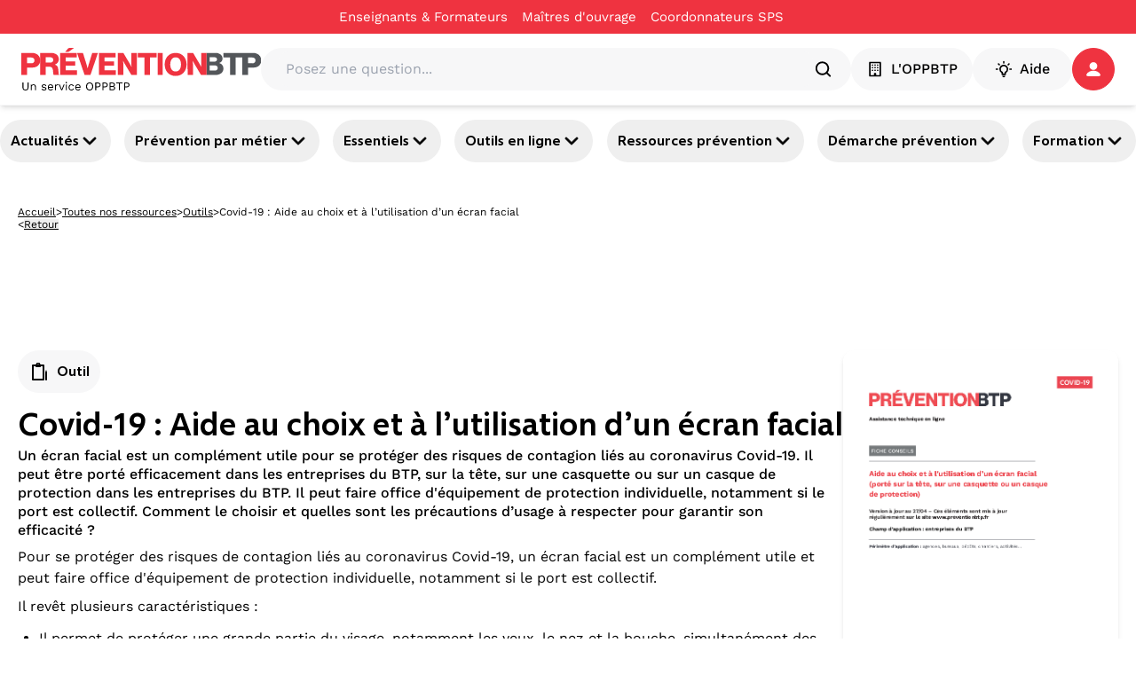

--- FILE ---
content_type: text/html; charset=utf-8
request_url: https://www.preventionbtp.fr/ressources/documentation/outil/covid-19-aide-au-choix-et-a-l-utilisation-d-un-ecran-facial_ANstzqUKxkRpthdJif8ED3
body_size: 62451
content:
<!DOCTYPE html><html lang="fr"><head><meta name="viewport" content="width=device-width, initial-scale=1"/><meta name="zd-site-verification" content="6wz056c3u4h6hmpakzza33"/><meta name="msvalidate.01" content="C668F7C3512BFA37732B0E002BF2875B"/><link rel="preconnect" href="https://static.zdassets.com"/><link rel="preconnect" href="https://ekr.zdassets.com"/><link rel="dns-prefetch" href="https://static.zdassets.com"/><link rel="dns-prefetch" href="https://ekr.zdassets.com"/><title>Covid-19 : Aide au choix et à l’utilisation d’un écran facial | Prévention BTP</title><meta name="description" content="Un écran facial est un complément utile​ pour se protéger des risques de contagion liés au coronavirus Covid-19. Il peut être porté efficacement dans les entreprises du BTP, sur la tête, sur une casquette ou sur un casque de protection dans les entreprises du BTP. Il peut faire office d&#x27;équipement de protection individuelle, notamment si le port est collectif. Comment le choisir et quelles sont les précautions d’usage à respecter pour garantir son efficacité&amp;nbsp;?"/><meta property="og:title" content="Covid-19 : Aide au choix et à l’utilisation d’un écran facial"/><meta property="og:description" content="Un écran facial est un complément utile​ pour se protéger des risques de contagion liés au coronavirus Covid-19. Il peut être porté efficacement dans les entreprises du BTP, sur la tête, sur une casquette ou sur un casque de protection dans les entreprises du BTP. Il peut faire office d&#x27;équipement de protection individuelle, notamment si le port est collectif. Comment le choisir et quelles sont les précautions d’usage à respecter pour garantir son efficacité&amp;nbsp;?"/><meta property="og:image" content="https://content.preventionbtp.fr/uploads/images/43/43e30fb91813e9bb583433e967b24ad4d06b9c06.png"/><meta property="og:type" content="article"/><meta property="og:site_name" content="Prévention BTP"/><meta name="twitter:card" content="Un écran facial est un complément utile​ pour se protéger des risques de contagion liés au coronavirus Covid-19. Il peut être porté efficacement dans les entreprises du BTP, sur la tête, sur une casquette ou sur un casque de protection dans les entreprises du BTP. Il peut faire office d&#x27;équipement de protection individuelle, notamment si le port est collectif. Comment le choisir et quelles sont les précautions d’usage à respecter pour garantir son efficacité&amp;nbsp;?"/><meta name="twitter:site" content="@preventionbtp"/><meta name="twitter:creator" content="@preventionbtp"/><meta name="twitter:title" content="Covid-19 : Aide au choix et à l’utilisation d’un écran facial"/><meta name="twitter:image" content="https://content.preventionbtp.fr/uploads/images/43/43e30fb91813e9bb583433e967b24ad4d06b9c06.png"/><link rel="canonical" href="https://www.preventionbtp.fr/ressources/documentation/outil/covid-19-aide-au-choix-et-a-l-utilisation-d-un-ecran-facial_ANstzqUKxkRpthdJif8ED3"/><link rel="stylesheet" href="/assets/root-CzUAVrSK.css"/><link rel="stylesheet" href="/assets/tous-les-metiers-dKiYrM6Z.css"/><link rel="stylesheet" href="/assets/tailwind-B6aE4an9.css"/><meta charSet="utf-8"/></head><body><!--$--><script type="application/ld+json">[{"@context":"https://schema.org","@type":"Article","headline":"Covid-19 : Aide au choix et à l’utilisation d’un écran facial","image":"https://content.preventionbtp.fr/uploads/images/43/43e30fb91813e9bb583433e967b24ad4d06b9c06.png","datePublished":"2020-04-28T00:00:00+02:00","dateModified":"2020-04-28T00:00:00+02:00","author":[{"@type":"Organization","name":"OPPBTP","url":"https://www.preventionbtp.fr"}]},{"@context":"https://schema.org","@type":"BreadcrumbList","itemListElement":[{"@type":"ListItem","position":1,"name":"Accueil","item":"https://www.preventionbtp.fr"},{"@type":"ListItem","position":2,"name":"Toutes nos ressources","item":"https://www.preventionbtp.fr/ressources"},{"@type":"ListItem","position":3,"name":"Outil","item":"https://www.preventionbtp.fr/ressources/documentation/outil"},{"@type":"ListItem","position":4,"name":"Covid-19 : Aide au choix et à l’utilisation d’un écran facial"}]}]</script><!--$--><nav aria-label="Liens d&#x27;évitement" class="absolute left-0 top-0 z-10"><ul class="m-0 list-none p-0"><li><a href="#mainContent" class="sr-only focus:not-sr-only focus:outline-none focus:ring-2">Aller au contenu principal</a></li><li><a href="#main-nav" class="sr-only focus:not-sr-only focus:outline-none focus:ring-2">Aller à la navigation</a></li><li><a href="#searchBar" class="sr-only focus:not-sr-only focus:outline-none focus:ring-2">Aller à la recherche</a></li><li><a href="#footer" class="sr-only focus:not-sr-only focus:outline-none focus:ring-2">Aller au pied de page</a></li></ul></nav><div class="relative z-50 bg-primary-red print:hidden" id="top-header"><div class="container"><div class="flex items-center justify-center"><nav class="flex items-center gap-6"><div class="group flex flex-row items-center gap-1"><a class="py-2 text-[15px] text-white hover:underline" title="Enseignants &amp; Formateurs - Covid-19 : Aide au choix et à l’utilisation d’un écran facial" href="/formation-initiale" data-discover="true">Enseignants & Formateurs</a><div class="h-1 w-4"></div></div><div class="group flex flex-row items-center gap-1"><a href="https://moa-batissez-en-prevention.fr/" class="py-2 text-[15px] text-white hover:underline" target="_blank" rel="noreferrer" title="Maîtres d&#x27;ouvrage - Covid-19 : Aide au choix et à l’utilisation d’un écran facial" aria-label="Ce lien s&#x27;ouvrira dans un nouvel onglet">Maîtres d&#x27;ouvrage</a><svg xmlns="http://www.w3.org/2000/svg" fill="currentColor" viewBox="0 0 24 24" color="transparent" class="text-red size-4 group-hover:text-white" aria-hidden="true" focusable="false"><path d="M5 3c-1.093 0-2 .907-2 2v14c0 1.093.907 2 2 2h14c1.093 0 2-.907 2-2v-7h-2v7H5V5h7V3zm9 0v2h3.586l-9.293 9.293 1.414 1.414L19 6.414V10h2V3z"></path></svg></div><div class="group flex flex-row items-center gap-1"><a href="https://csps.preventionbtp.fr/" class="py-2 text-[15px] text-white hover:underline" target="_blank" rel="noreferrer" title="Coordonnateurs SPS - Covid-19 : Aide au choix et à l’utilisation d’un écran facial" aria-label="Ce lien s&#x27;ouvrira dans un nouvel onglet">Coordonnateurs SPS</a><svg xmlns="http://www.w3.org/2000/svg" fill="currentColor" viewBox="0 0 24 24" color="transparent" class="text-red size-4 group-hover:text-white" aria-hidden="true" focusable="false"><path d="M5 3c-1.093 0-2 .907-2 2v14c0 1.093.907 2 2 2h14c1.093 0 2-.907 2-2v-7h-2v7H5V5h7V3zm9 0v2h3.586l-9.293 9.293 1.414 1.414L19 6.414V10h2V3z"></path></svg></div></nav></div></div></div><header id="main-header" class="sticky top-0 z-[100] border-b border-gray-3 bg-white px-6 py-4 shadow-md print:hidden"><div class="container flex items-center gap-6"><a href="/" data-discover="true"><img src="//media.preventionbtp.fr/fhxono17h6jf/rgX32aiq8roIliWFhEQeG/00d0586568128808a6bb7493df242817/PREVENTIONBTP.svg" alt="Logo PréventionBTP" class="h-[48px] cursor-pointer"/></a><div class="relative grow"><div class="relative flex w-full flex-row items-center gap-2 rounded-3xl bg-gray-3 p-1 px-5"><label for="searchBar" class="sr-only">Posez une question...</label><input id="searchBar" type="text" class="h-fit w-full rounded-xl bg-gray-3 p-2" placeholder="Posez une question..." value=""/><svg xmlns="http://www.w3.org/2000/svg" fill="none" viewBox="0 0 48 48" class="size-6" aria-hidden="true" focusable="false"><path fill="currentColor" fill-rule="evenodd" d="M10 22c0-6.618 5.382-12 12-12s12 5.382 12 12-5.382 12-12 12-12-5.382-12-12m31.414 16.586-6.79-6.792C36.73 29.084 38 25.692 38 22c0-8.822-7.178-16-16-16S6 13.178 6 22s7.178 16 16 16c3.692 0 7.086-1.268 9.794-3.376l6.792 6.79c.39.39.902.586 1.414.586s1.024-.196 1.414-.586a2 2 0 0 0 0-2.828" clip-rule="evenodd"></path></svg></div></div><nav class="z-50 flex shrink-0 items-center gap-5"><button type="button" class="text-white flex items-center justify-center px-4 action-3 transition-all duration-300 ease-in-out paragraph-3-medium h-[48px] rounded-full" title="L&#x27;OPPBTP - Covid-19 : Aide au choix et à l’utilisation d’un écran facial" style="background-color:#F7F7F8;border-color:#F7F7F8;border-width:1px;color:#000000"><svg xmlns="http://www.w3.org/2000/svg" fill="none" viewBox="0 0 24 24" class="mr-2 size-5" aria-hidden="true" focusable="false"><g fill="currentColor" fill-rule="evenodd" clip-rule="evenodd"><path d="M18 20h-4.5v-2a1 1 0 0 0-1-1h-1a1 1 0 0 0-1 1v2H6V4h12zm1-18H5a1 1 0 0 0-1 1v18a1 1 0 0 0 1 1h14a1 1 0 0 0 1-1V3a1 1 0 0 0-1-1"></path><path d="M9.5 6.5a1 1 0 1 1-2 0 1 1 0 0 1 2 0m3.5 0a1 1 0 1 1-2 0 1 1 0 0 1 2 0m3.5 0a1 1 0 1 1-2 0 1 1 0 0 1 2 0m-7 3.5a1 1 0 1 1-2 0 1 1 0 0 1 2 0m3.5 0a1 1 0 1 1-2 0 1 1 0 0 1 2 0m3.5 0a1 1 0 1 1-2 0 1 1 0 0 1 2 0m-7 3.5a1 1 0 1 1-1.998.002A1 1 0 0 1 9.5 13.5m3.5 0a1 1 0 1 1-1.998.002A1 1 0 0 1 13 13.5m3.5 0a1 1 0 1 1-1.998.002A1 1 0 0 1 16.5 13.5"></path></g></svg>L&#x27;OPPBTP</button><button type="button" class="text-white flex items-center justify-center action-3 transition-all duration-300 ease-in-out m-auto size-full w-fit p-2 px-6 text-base font-medium paragraph-3-medium h-[48px] rounded-full" style="background-color:#F7F7F8;border-color:#F7F7F8;border-width:1px;color:#000000"><svg xmlns="http://www.w3.org/2000/svg" fill="none" viewBox="0 0 24 24" class="mr-2 size-5" aria-hidden="true" focusable="false"><path fill="currentColor" fill-rule="evenodd" d="M12 4.5a1 1 0 0 1-1-1V2a1 1 0 1 1 2 0v1.5a1 1 0 0 1-1 1m5.304 2.196a.997.997 0 0 0 1.414 0l1.06-1.06a1 1 0 0 0-1.413-1.415l-1.061 1.061a1 1 0 0 0 0 1.414M13 18v-1.422a1 1 0 0 1 .599-.916A4 4 0 0 0 16 12c0-2.206-1.794-4-4-4s-4 1.794-4 4a4 4 0 0 0 2.401 3.662 1 1 0 0 1 .599.916V18zm1 2h-4a1 1 0 0 1-1-1v-1.809A6 6 0 0 1 6 12c0-3.309 2.691-6 6-6s6 2.691 6 6a6 6 0 0 1-3 5.191V19a1 1 0 0 1-1 1m-1.9 3h-.2a1.9 1.9 0 0 1-1.9-1.9.1.1 0 0 1 .1-.1h3.8a.1.1 0 0 1 .1.1 1.9 1.9 0 0 1-1.9 1.9M5.282 6.696a.997.997 0 0 0 1.414 0 1 1 0 0 0 0-1.414l-1.06-1.06A1 1 0 0 0 4.22 5.634zM22 13h-1.5a1 1 0 1 1 0-2H22a1 1 0 1 1 0 2M2 13h1.5a1 1 0 1 0 0-2H2a1 1 0 1 0 0 2" clip-rule="evenodd"></path></svg>Aide</button><div role="button" tabindex="0" aria-label="Se connecter / s&#x27;inscrire" class="relative z-50 h-fit"><a href="api/connect?redirectTo=%2Fressources%2Fdocumentation%2Foutil%2Fcovid-19-aide-au-choix-et-a-l-utilisation-d-un-ecran-facial_ANstzqUKxkRpthdJif8ED3"><button type="button" class="text-white flex items-center justify-center action-3 transition-all duration-300 ease-in-out relative size-[48px] rounded-full p-2.5" style="background-color:#EF3340;border-color:#EF3340;border-width:1px;color:#ffffff"><svg xmlns="http://www.w3.org/2000/svg" fill="none" viewBox="0 0 16 16" class="size-4" aria-hidden="true" focusable="false"><path fill="currentColor" fill-rule="evenodd" d="M14.09 15.917c1.21 0 2.093-.877 1.751-1.75-1.002-2.549-4.134-4.407-7.843-4.407s-6.84 1.858-7.842 4.406c-.342.874.542 1.751 1.752 1.751zM12.398 4.481a4.399 4.399 0 1 1-8.798 0 4.399 4.399 0 0 1 8.798 0" clip-rule="evenodd"></path></svg></button></a></div></nav></div></header><div id="main-nav" class="relative z-40 print:hidden shadow-y-2"><nav class="container flex justify-between gap-2 py-4 pixel-ratio-1.5:py-3"><button class="heading-4 group flex items-center gap-2 rounded-full p-3 hover:cursor-pointer hover:bg-primary-purple hover:text-white pixel-ratio-1.5:p-1 pixel-ratio-1.5:px-3" aria-expanded="false" aria-controls="section-3yJhtQGh26qb3OYmIjVvuD">Actualités<svg xmlns="http://www.w3.org/2000/svg" fill="currentColor" stroke="currentColor" viewBox="0 0 24 24" class="size-6 text-black group-hover:text-white" aria-hidden="true" focusable="false"><path fill-rule="evenodd" d="M12 16a1 1 0 0 1-.707-.293l-6-6a.999.999 0 1 1 1.414-1.414L12 13.586l5.293-5.293a.999.999 0 1 1 1.414 1.414l-6 6A1 1 0 0 1 12 16" clip-rule="evenodd"></path></svg></button><button class="heading-4 group flex items-center gap-2 rounded-full p-3 hover:cursor-pointer hover:bg-primary-purple hover:text-white pixel-ratio-1.5:p-1 pixel-ratio-1.5:px-3" aria-expanded="false" aria-controls="section-tIGqzcHvzz6Dls42wyyAG">Prévention par métier<svg xmlns="http://www.w3.org/2000/svg" fill="currentColor" stroke="currentColor" viewBox="0 0 24 24" class="size-6 text-black group-hover:text-white" aria-hidden="true" focusable="false"><path fill-rule="evenodd" d="M12 16a1 1 0 0 1-.707-.293l-6-6a.999.999 0 1 1 1.414-1.414L12 13.586l5.293-5.293a.999.999 0 1 1 1.414 1.414l-6 6A1 1 0 0 1 12 16" clip-rule="evenodd"></path></svg></button><button class="heading-4 group flex items-center gap-2 rounded-full p-3 hover:cursor-pointer hover:bg-primary-purple hover:text-white pixel-ratio-1.5:p-1 pixel-ratio-1.5:px-3" aria-expanded="false" aria-controls="section-4LtbzEHHUGtZjUk73QhYaE">Essentiels<svg xmlns="http://www.w3.org/2000/svg" fill="currentColor" stroke="currentColor" viewBox="0 0 24 24" class="size-6 text-black group-hover:text-white" aria-hidden="true" focusable="false"><path fill-rule="evenodd" d="M12 16a1 1 0 0 1-.707-.293l-6-6a.999.999 0 1 1 1.414-1.414L12 13.586l5.293-5.293a.999.999 0 1 1 1.414 1.414l-6 6A1 1 0 0 1 12 16" clip-rule="evenodd"></path></svg></button><button class="heading-4 group flex items-center gap-2 rounded-full p-3 hover:cursor-pointer hover:bg-primary-purple hover:text-white pixel-ratio-1.5:p-1 pixel-ratio-1.5:px-3" aria-expanded="false" aria-controls="section-6vS99byoCcnYBOrtRWyI3p">Outils en ligne<svg xmlns="http://www.w3.org/2000/svg" fill="currentColor" stroke="currentColor" viewBox="0 0 24 24" class="size-6 text-black group-hover:text-white" aria-hidden="true" focusable="false"><path fill-rule="evenodd" d="M12 16a1 1 0 0 1-.707-.293l-6-6a.999.999 0 1 1 1.414-1.414L12 13.586l5.293-5.293a.999.999 0 1 1 1.414 1.414l-6 6A1 1 0 0 1 12 16" clip-rule="evenodd"></path></svg></button><button class="heading-4 group flex items-center gap-2 rounded-full p-3 hover:cursor-pointer hover:bg-primary-purple hover:text-white pixel-ratio-1.5:p-1 pixel-ratio-1.5:px-3" aria-expanded="false" aria-controls="section-3Qvj06jcu94CC8KsXY7d8w">Ressources prévention<svg xmlns="http://www.w3.org/2000/svg" fill="currentColor" stroke="currentColor" viewBox="0 0 24 24" class="size-6 text-black group-hover:text-white" aria-hidden="true" focusable="false"><path fill-rule="evenodd" d="M12 16a1 1 0 0 1-.707-.293l-6-6a.999.999 0 1 1 1.414-1.414L12 13.586l5.293-5.293a.999.999 0 1 1 1.414 1.414l-6 6A1 1 0 0 1 12 16" clip-rule="evenodd"></path></svg></button><button class="heading-4 group flex items-center gap-2 rounded-full p-3 hover:cursor-pointer hover:bg-primary-purple hover:text-white pixel-ratio-1.5:p-1 pixel-ratio-1.5:px-3" aria-expanded="false" aria-controls="section-3XTWKVA1SIpbIP7HcR1uTn">Démarche prévention<svg xmlns="http://www.w3.org/2000/svg" fill="currentColor" stroke="currentColor" viewBox="0 0 24 24" class="size-6 text-black group-hover:text-white" aria-hidden="true" focusable="false"><path fill-rule="evenodd" d="M12 16a1 1 0 0 1-.707-.293l-6-6a.999.999 0 1 1 1.414-1.414L12 13.586l5.293-5.293a.999.999 0 1 1 1.414 1.414l-6 6A1 1 0 0 1 12 16" clip-rule="evenodd"></path></svg></button><button class="heading-4 group flex items-center gap-2 rounded-full p-3 hover:cursor-pointer hover:bg-primary-purple hover:text-white pixel-ratio-1.5:p-1 pixel-ratio-1.5:px-3" aria-expanded="false" aria-controls="section-5VzWss6LHzdoyoty2JTBub">Formation<svg xmlns="http://www.w3.org/2000/svg" fill="currentColor" stroke="currentColor" viewBox="0 0 24 24" class="size-6 text-black group-hover:text-white" aria-hidden="true" focusable="false"><path fill-rule="evenodd" d="M12 16a1 1 0 0 1-.707-.293l-6-6a.999.999 0 1 1 1.414-1.414L12 13.586l5.293-5.293a.999.999 0 1 1 1.414 1.414l-6 6A1 1 0 0 1 12 16" clip-rule="evenodd"></path></svg></button></nav></div><div class="relative z-40"></div><div role="button" tabindex="0" class=""></div><!--/$--><main id="mainContent"><!--$--><div class="container mt-3 hidden flex-col gap-3 p-5 md:flex"><div class="flex items-center gap-2"><a class="text-nowrap text-xs/3 underline" title="Accueil - Covid-19 : Aide au choix et à l’utilisation d’un écran facial" href="/" data-discover="true">Accueil</a><span class="text-xs">&gt;</span><a class="text-nowrap text-xs/3 underline" title="Toutes nos ressources - Covid-19 : Aide au choix et à l’utilisation d’un écran facial" href="/ressources" data-discover="true">Toutes nos ressources</a><span class="text-xs">&gt;</span><a class="text-nowrap text-xs/3 underline" title="Outils - Covid-19 : Aide au choix et à l’utilisation d’un écran facial" href="/ressources?catalog.name=Outils" data-discover="true">Outils</a><span class="text-xs">&gt;</span><span class="line-clamp-1 text-xs">Covid-19 : Aide au choix et à l’utilisation d’un écran facial</span></div><div class="flex gap-2"><span class="text-xs/3">&lt;</span><button class="text-xs/3 underline">Retour</button></div></div><!--/$--><!--$--><div class="relative flex flex-col gap-6 md:flex-row md:px-0 justify-between h-fit w-screen left-1/2 transform -translate-x-1/2 items-center" style="background-color:transparent"><div class="container"><div class="flex flex-col-reverse gap-6 items-center md:flex-row md:justify-center"><div class="flex flex-col gap-4 top-8 w-full items-center text-center"><div class="flex flex-col items-stretch gap-6 h-full"><!--$--><div class="w-full min-h-24"><div id="div-gpt-ad-1749108998483-0" style="max-height:90px;min-width:728px"></div></div><!--/$--></div></div></div></div></div><!--/$--><!--$--><div class="container flex flex-col gap-6 p-5 md:gap-12"><!--$--><div class="relative flex flex-col gap-6 md:flex-row md:px-0 justify-between w-full h-fit" style="background-color:transparent"><div class="flex flex-col gap-4 top-8 w-full md:w-3/4"><div class="flex flex-col items-stretch gap-6 h-full"><!--$--><div class="flexflex-col rounded-lg min-w-[930px]"><div class="flex flex-row gap-2"><div class="mb-4 flex items-center self-start rounded-full bg-gray-3 p-3 heading-4"><svg xmlns="http://www.w3.org/2000/svg" fill="none" viewBox="0 0 18 18" class="size-6 mr-2" aria-hidden="true" focusable="false"><path fill="currentColor" fill-rule="evenodd" d="M4.5 4.5V15H12V4.5h-1.5a.746.746 0 0 1-.75.75h-3A.75.75 0 0 1 6 4.5zm4.125-1.875a.375.375 0 1 0-.75 0 .375.375 0 0 0 .75 0M10.21 3h2.54a.75.75 0 0 1 .75.75v12a.75.75 0 0 1-.75.75h-9a.75.75 0 0 1-.75-.75v-12A.75.75 0 0 1 3.75 3h2.537l.542-1.085A.75.75 0 0 1 7.5 1.5H9a.75.75 0 0 1 .672.416zm4.04 12.75a.75.75 0 1 0 1.5 0v-6c0-.415-.75-2.25-.75-2.25s-.75 1.835-.75 2.25z" clip-rule="evenodd"></path></svg><span class="">Outil</span></div></div><div class="flex flex-col justify-between gap-3 md:flex-row print:mb-4 print:flex print:w-full print:flex-row print:items-center"><div class="flex w-full flex-col justify-between print:w-3/4"><div class="flex flex-col"><div class="flex w-full flex-col justify-between"><div class="flex flex-col gap-3"><div class="flex h-fit w-full flex-col gap-3 rounded-xl"><h1 class="font-morandi text-4xl font-bold">Covid-19 : Aide au choix et à l’utilisation d’un écran facial</h1><div><div class="font-medium"><p>Un écran facial est un complément utile​ pour se protéger des risques de contagion liés au coronavirus Covid-19. Il peut être porté efficacement dans les entreprises du BTP, sur la tête, sur une casquette ou sur un casque de protection dans les entreprises du BTP. Il peut faire office d'équipement de protection individuelle, notamment si le port est collectif. Comment le choisir et quelles sont les précautions d’usage à respecter pour garantir son efficacité&nbsp;?</p></div></div></div><div class="text-left"></div><div class="italic text-gray-1"></div><div class="font-medium"><p class='new-paragraph-3-regular'>Pour se protéger des risques de contagion liés au coronavirus Covid-19, un écran facial est un complément utile et peut faire office d'équipement de protection individuelle, notamment si le port est collectif.</p><p class='new-paragraph-3-regular'>Il revêt plusieurs caractéristiques&nbsp;:</p><ul class='paragraph-1-regular' style='margin-left:24px'><li>Il permet de protéger une grande partie du visage, notamment les yeux, le nez et la bouche, simultanément des projections directes de gouttelettes et de postillons, de l’intérieur vers l’extérieur et vice et versa.</li><li>Il limite le risque de se toucher le visage avec les mains.</li><li>Il se retire sans exposer le visage au risque d’être touché par les mains.</li><li>Il est facile à porter de façon permanente, il n’est source d’aucune gêne pour la respiration et évite la formation de buée en cas de port d’un masque de protection respiratoire.</li><li>Il facilite les échanges sociaux (visage visible) et la compréhension de la parole.</li></ul><div class='paddix-template-encadre' style='background-color:#f4633a; color:#000;'> <div style='color: #000; font-weight: bold; font-size: 18px; margin-bottom: 6px;'>Point de vigilance</div> <div class='paddix-template-encadre-text'> <p class='new-paragraph-3-regular'>Cette solution ne doit en aucun cas se substituer&nbsp;:</p><ul class='paragraph-1-regular' style='margin-left:24px'><li>À l’utilisation d’un masque de protection respiratoire, quand le port de celui-ci est obligatoire.</li><li>Aux gestes barrières.</li></ul> </div></div><h1>Choisir un écran facial</h1> <div class='mt-12 mb-8'> <div class='mb-4 mx-auto w-1/2 italic'><p class='new-paragraph-3-regular'>Pour choisir un écran facial, il est important d’être vigilant aux points suivants :</p></div> <div class='mb-6 mx-auto w-1/2'> <img loading='lazy' src='https://content.preventionbtp.fr/uploads/images/1a/1a198a2e29fe94a705ba7f26a26e9d961aa000dc.jpg' alt='' class='w-full'> <i>Différents types d'écran facial</i> </div> <div> </div> </div><ul class='paragraph-1-regular' style='margin-left:24px'><li>Sélectionner l’écran facial couvrant la surface la plus large, notamment au niveau latéral et au niveau du cou (couvrant au moins 3 cm plus bas que le menton).</li><li>Garantir la fiabilité des points de fixation (sur la casquette ou sur le casque de protection) et le point de serrage ou niveau de la tête. Il faut éviter tout risque de démontage accidentel, notamment si vous êtes amené à utiliser des machines ou des outils portatifs vibrants, les vibrations pourraient affaiblir les fixations de l’écran facial.</li><li>Vérifier la compatibilité de la taille de l’écran facial avec le port des lunettes de vue.</li><li>Privilégier l’écran facial conçu pour être fixé sur le casque ou la casquette sans outils spéciaux. Vérifier, le cas échéant, la compatibilité des éléments de fixation avec le modèle de votre casque de protection.</li><li>Opter pour un écran facial léger avec une bonne répartition de la charge sur la tête.</li><li>Choisir l’écran facial permettant tous les mouvements normalement exécutés et réduisant au minimum toute sensation de gêne et d’inconfort.</li><li>Vérifier que les matériaux utilisés pour la fabrication du serre-tête et ses composants ne présentent aucun danger pour son porteur (matériaux susceptibles de déclencher une allergie ou d'engendrer une irritation de la peau).</li><li>Privilégier un écran facial parfaitement transparent, résistant à la projection et avec une bonne qualité optique (en polycarbonate par exemple).</li></ul><h1>Entretenir un écran facial</h1><ul class='paragraph-1-regular' style='margin-left:24px'><li>Vérifier les consignes de nettoyage : les produits désinfectants à utiliser, la température de l’eau, le nombre de lavages possibles…</li><li>Vérifier l’impact des produits utilisés pour le nettoyage la qualité de l’écran facial et ses composants.</li><li>Après utilisation, désinfecter l'écran facial et le ranger si possible dans un sac dédié, pour le protéger des rayures et d’une contamination éventuelle.</li></ul><h1>Comment assurer un port en sécurité</h1><ul class='paragraph-1-regular' style='margin-left:24px'><li>Se laver les mains avant et après toute manipulation de l’écran facial.</li><li>Porter et retirer correctement son écran facial (selon la notice d’utilisation).</li><li>Ne pas mettre l’écran facial en position d’attente sur la tête ou sur une autre surface (table, voiture, outils, machines…).</li><li>Ne pas remettre en place un écran facial jetable qui a été retiré de la tête.</li><li>Ne pas mettre la main au visage sous la visière.</li><li>Ne pas remettre en place un écran facial lavable qui a été retiré de la tête sans l’avoir nettoyé correctement au préalable (selon les consignes de nettoyage du fabricant).</li></ul><h1>Normes en vigueur</h1><p class='new-paragraph-3-regular'>Normes EN 166 « Protection contre les gouttelettes », EN 168 (option) « Résistance à la buée » et EN 170 (option) « Filtres pour l’ultraviolet ».</p><p class='new-paragraph-3-regular'>Ce type de produit est soumis au marquage CE et couvert par le règlement (UE) 2016/425 relatif aux équipements de protection individuelle (marquage CE).</p></div></div></div></div></div></div></div><!--/$--></div></div><div class="flex flex-col gap-4 top-8 w-full md:w-1/4"><div class="flex flex-col items-stretch gap-6 h-full"><!--$--><div class="flex flex-col gap-3 print:hidden"><div class="flex flex-col gap-2 p-3 rounded-xl shadow-md bg-white"><img loading="lazy" src="https://content.preventionbtp.fr/uploads/images/43/43e30fb91813e9bb583433e967b24ad4d06b9c06.png" alt="Covid-19 : Aide au choix et à l’utilisation d’un écran facial"/><a class="text-white flex items-center justify-center px-4 action-3 rounded-[18px] h-9 transition-all duration-300 ease-in-out w-full text-center text-base font-extralight leading-none" title="Télécharger gratuitement - Covid-19 : Aide au choix et à l’utilisation d’un écran facial" style="background-color:#EF3340;border-color:#EF3340;border-width:1px;color:#ffffff" href="https://content.preventionbtp.fr/documentations/ANstzqUKxkRpthdJif8ED3/download"><svg xmlns="http://www.w3.org/2000/svg" fill="none" viewBox="0 0 25 24" class="mr-2 size-5" aria-hidden="true" focusable="false"><path fill="currentColor" fill-rule="evenodd" d="M12.118 16.923a1 1 0 0 1-.326-.217l-2.999-2.999a.999.999 0 1 1 1.414-1.414l1.293 1.293V4a1 1 0 1 1 2 0v9.586l1.293-1.293a.999.999 0 1 1 1.414 1.414l-2.999 2.999a1 1 0 0 1-1.09.217M6.5 19h12a1 1 0 1 1 0 2h-12a1 1 0 1 1 0-2" clip-rule="evenodd"></path></svg>Télécharger gratuitement</a><div class="flex flex-row justify-between overflow-hidden px-2 pb-2"><button type="button" class="text-white flex items-center justify-start py-3 action-1 rounded-3xl transition-all duration-300 ease-in-out w-full text-center text-base font-extralight leading-none" style="background-color:transparent;border-color:white;border-width:1px;color:#000000"><svg xmlns="http://www.w3.org/2000/svg" fill="none" viewBox="0 0 24 25" class="mr-2 size-6" aria-hidden="true" focusable="false"><path fill="currentColor" fill-rule="evenodd" d="M18 20.862c-1.103 0-2-.897-2-2s.897-2 2-2 2 .897 2 2-.897 2-2 2m-12-6c-1.103 0-2-.897-2-2s.897-2 2-2 2 .897 2 2-.897 2-2 2m12-10c1.103 0 2 .897 2 2s-.897 2-2 2-2-.897-2-2 .897-2 2-2m0 10c-1.2 0-2.267.542-3 1.382l-5.091-2.546q.089-.406.091-.836-.002-.43-.091-.836L15 9.48c.733.84 1.8 1.382 3 1.382 2.206 0 4-1.794 4-4s-1.794-4-4-4-4 1.794-4 4q.002.43.091.836L9 10.244a3.97 3.97 0 0 0-3-1.382c-2.206 0-4 1.794-4 4s1.794 4 4 4c1.2 0 2.267-.542 3-1.382l5.091 2.546q-.089.405-.091.836c0 2.206 1.794 4 4 4s4-1.794 4-4-1.794-4-4-4" clip-rule="evenodd"></path></svg>Partager</button><div class="flex items-center gap-3 rounded-xl p-3 shadow-lg transition-all duration-300 ease-in-out translate-x-full opacity-0"><svg xmlns="http://www.w3.org/2000/svg" fill="none" viewBox="0 0 24 24" class="size-6 cursor-pointer text-[#3C5A9A]" aria-hidden="true" focusable="false"><path fill="currentColor" fill-rule="evenodd" d="M13.742 22v-9.123h3.062l.459-3.555h-3.521v-2.27c0-1.03.286-1.731 1.762-1.731l1.883-.001V2.14A25 25 0 0 0 14.643 2c-2.714 0-4.572 1.657-4.572 4.7v2.622H7v3.555h3.071V22z" clip-rule="evenodd"></path></svg><div class="h-full w-px bg-gray-2"></div><svg xmlns="http://www.w3.org/2000/svg" fill="none" viewBox="0 0 16 16" class="size-6 cursor-pointer text-[#0077B5]" aria-hidden="true" focusable="false"><path fill="currentColor" fill-rule="evenodd" d="M5.464 15.112h3.39V9.418q0-.533.12-.825.215-.518.65-.877.435-.36 1.091-.359 1.71.001 1.71 2.305v5.45h3.389V9.265q0-2.259-1.07-3.426-1.067-1.168-2.823-1.168-1.968 0-3.068 1.694v.031h-.015l.015-.03V4.914H5.464q.03.489.03 3.038t-.03 7.159m-5.266 0h3.39V4.915H.197zM0 1.755Q0 .992.535.495 1.068 0 1.923 0q.84 0 1.358.489.535.503.535 1.312 0 .733-.519 1.221-.534.504-1.405.504h-.014q-.84 0-1.36-.504Q0 2.52 0 1.755" clip-rule="evenodd"></path></svg><div class="h-full w-px bg-gray-2"></div><svg xmlns="http://www.w3.org/2000/svg" xml:space="preserve" fill="currentColor" viewBox="0 0 308 308" class="size-6 cursor-pointer text-[#31b746]" aria-hidden="true" focusable="false"><path d="M227.904 176.981c-.6-.288-23.054-11.345-27.044-12.781-1.629-.585-3.374-1.156-5.23-1.156-3.032 0-5.579 1.511-7.563 4.479-2.243 3.334-9.033 11.271-11.131 13.642-.274.313-.648.687-.872.687-.201 0-3.676-1.431-4.728-1.888-24.087-10.463-42.37-35.624-44.877-39.867-.358-.61-.373-.887-.376-.887.088-.323.898-1.135 1.316-1.554 1.223-1.21 2.548-2.805 3.83-4.348a141 141 0 0 1 1.812-2.153c1.86-2.164 2.688-3.844 3.648-5.79l.503-1.011c2.344-4.657.342-8.587-.305-9.856-.531-1.062-10.012-23.944-11.02-26.348-2.424-5.801-5.627-8.502-10.078-8.502-.413 0 0 0-1.732.073-2.109.089-13.594 1.601-18.672 4.802C90 87.918 80.89 98.74 80.89 117.772c0 17.129 10.87 33.302 15.537 39.453.116.155.329.47.638.922 17.873 26.102 40.154 45.446 62.741 54.469 21.745 8.686 32.042 9.69 37.896 9.69h.001c2.46 0 4.429-.193 6.166-.364l1.102-.105c7.512-.666 24.02-9.22 27.775-19.655 2.958-8.219 3.738-17.199 1.77-20.458-1.348-2.216-3.671-3.331-6.612-4.743"></path><path d="M156.734 0C73.318 0 5.454 67.354 5.454 150.143c0 26.777 7.166 52.988 20.741 75.928L.212 302.716a3.998 3.998 0 0 0 4.999 5.096l79.92-25.396c21.87 11.685 46.588 17.853 71.604 17.853C240.143 300.27 308 232.923 308 150.143 308 67.354 240.143 0 156.734 0m0 268.994c-23.539 0-46.338-6.797-65.936-19.657a4 4 0 0 0-3.406-.467l-40.035 12.726 12.924-38.129a4 4 0 0 0-.561-3.647c-14.924-20.392-22.813-44.485-22.813-69.677 0-65.543 53.754-118.867 119.826-118.867 66.064 0 119.812 53.324 119.812 118.867.001 65.535-53.746 118.851-119.811 118.851"></path></svg></div></div></div><div><button class="flex w-full flex-row items-center justify-between"><p>Informations de l&#x27;éditeur</p><svg xmlns="http://www.w3.org/2000/svg" fill="currentColor" stroke="currentColor" viewBox="0 0 24 24" class="size-6 text-black" aria-hidden="true" focusable="false"><path fill-rule="evenodd" d="M12 16a1 1 0 0 1-.707-.293l-6-6a.999.999 0 1 1 1.414-1.414L12 13.586l5.293-5.293a.999.999 0 1 1 1.414 1.414l-6 6A1 1 0 0 1 12 16" clip-rule="evenodd"></path></svg></button></div></div><!--/$--></div></div></div><div class="relative flex flex-col gap-6 md:flex-row md:px-0 justify-between w-full h-fit" style="background-color:transparent"><div class="flex flex-col gap-4 top-8 w-full"><div class="flex flex-col items-stretch gap-6 h-full"><!--$--><div class="relative h-full"><div class=""></div><div class="flex w-full flex-col z-10 gap-8" id="4fZ8gUb3Z6AmsZKqhVn68d"><div><h2 class="relative py-3 heading-2">En lien avec cet outil :</h2></div><!--$--><!--/$--></div></div><!--/$--></div></div></div><!--/$--></div><!--/$--><!--$--><div class="relative flex flex-col gap-6 md:flex-row md:px-0 justify-between h-fit w-screen left-1/2 transform -translate-x-1/2 items-center" style="background-color:transparent"><div class="container"><div class="flex flex-col-reverse gap-6 items-center md:flex-row md:justify-center"><div class="flex flex-col gap-4 top-8 w-full items-center text-center"><div class="flex flex-col items-stretch gap-6 h-full"><!--$--><div class="w-full min-h-24"><div id="div-gpt-ad-1749109343351-0" style="max-height:90px;min-width:728px"></div></div><!--/$--></div></div></div></div></div><!--/$--></main><!--$--><footer id="footer" class="mt-12 bg-gray-3 print:hidden"><div class="container p-5"><div class="flex flex-col justify-between gap-32 md:flex-row"><div class="flex flex-1 gap-5 flex-col"><div class="flex flex-col gap-3"><span class="text-xs">Un service </span><a href="https://www.oppbtp.com/"><img loading="lazy" src="//media.preventionbtp.fr/fhxono17h6jf/4sJ5Fx9nuhDLG2fgEoIOZu/7316f1b12c22b2c6bb6073fc5c9abe74/logo-oppbtp--footer.6c651904.png" alt="Logo OPPBTP"/></a><div class="gap-x-3"><ul class="flex list-none flex-wrap gap-x-3"><li><a href="https://www.oppbtp.com/qui-sommes-nous/" class="paragraph-3-semibold hover:underline" target="_blank" rel="noreferrer" title="Qui sommes-nous ? - Covid-19 : Aide au choix et à l’utilisation d’un écran facial" aria-label="Ce lien s&#x27;ouvrira dans un nouvel onglet">Qui sommes-nous ?</a></li><li><a class="paragraph-3-semibold hover:underline" title="Informations légales - Covid-19 : Aide au choix et à l’utilisation d’un écran facial" href="/mentions-legales" data-discover="true">Informations légales</a></li><li><a class="paragraph-3-semibold hover:underline" title="Conditions générales d&#x27;utilisation - Covid-19 : Aide au choix et à l’utilisation d’un écran facial" href="/conditions-generales-d-utilisation" data-discover="true">Conditions générales d'utilisation</a></li><li><a class="paragraph-3-semibold hover:underline" title="Contact - Covid-19 : Aide au choix et à l’utilisation d’un écran facial" href="https://www.oppbtp.com/contact/">Contact</a></li><li><a class="paragraph-3-semibold hover:underline" title="Toutes nos ressources - Covid-19 : Aide au choix et à l’utilisation d’un écran facial" href="/ressources" data-discover="true">Toutes nos ressources</a></li><li><a class="paragraph-3-semibold hover:underline" title="Plan du site - Covid-19 : Aide au choix et à l’utilisation d’un écran facial" href="/plan-du-site" data-discover="true">Plan du site</a></li><li><button type="button" class="paragraph-3-semibold hover:underline">Gestion des cookies</button></li></ul></div><hr role="presentation" class="border border-gray-2"/><ul class="flex list-none flex-wrap gap-x-3"><li><a class="paragraph-3-semibold flex items-center gap-2 hover:underline" href="https://www.facebook.com/solutionsBTP"><img loading="lazy" class="size-[18px]" src="//media.preventionbtp.fr/fhxono17h6jf/5GPPQZLpXhNGkYVZZIEo2K/7eb7662cd83ddc292bd1d2b812ea6805/Facebook.png" alt="Facebook"/>Facebook</a></li><li><a class="paragraph-3-semibold flex items-center gap-2 hover:underline" href="https://fr.linkedin.com/company/oppbtp"><img loading="lazy" class="size-[18px]" src="//media.preventionbtp.fr/fhxono17h6jf/3VunptrMaXfPZfirAiHPMn/8dba97f3eb3fbbfd4e7179a2b254407d/Linkedin.png" alt="LinkedIn"/>LinkedIn</a></li><li><a class="paragraph-3-semibold flex items-center gap-2 hover:underline" href="https://www.tiktok.com/@oppbtp"><img loading="lazy" class="size-[18px]" src="//media.preventionbtp.fr/fhxono17h6jf/6grII9tWCZy7C3CnTzsdGi/94b723feeebfe6af0c1ba3f82132dc3f/tiktok-icon-opti.png" alt="TikTok"/>TikTok</a></li><li><a class="paragraph-3-semibold flex items-center gap-2 hover:underline" href="https://www.youtube.com/user/PreventionBTP"><img loading="lazy" class="size-[18px]" src="//media.preventionbtp.fr/fhxono17h6jf/2KvHbpb9l0tMbBOKh818Cu/d664c63b3e78402f3a29f1ff6e488515/Youtube.png" alt="YouTube"/>YouTube</a></li></ul></div><hr role="presentation" class="border border-gray-2"/><div class="flex flex-col gap-3"><p class="heading-5-mobile">Newsletter PréventionBTP</p><p class="text-xs">Tous les vendredis, notre lettre hebdomadaire vous propose un condensé d’actualités sur la prévention et dans le secteur du BTP.</p><a class="text-white flex items-center justify-center px-4 action-3 rounded-[18px] h-9 transition-all duration-300 ease-in-out self-start" title="En savoir plus - Covid-19 : Aide au choix et à l’utilisation d’un écran facial" style="background-color:#EF3340;border-color:#EF3340;border-width:1px;color:#ffffff" href="/newsletter" data-discover="true">En savoir plus</a></div><div class="flex flex-col gap-3"><p class="heading-5-mobile">Annoncer sur PréventionBTP</p><p class="text-xs">Insérez vos espaces publicitaires sur le site, le magazine, et/ou la newsletter PréventionBTP</p><button type="button" class="text-white flex items-center justify-center px-4 action-3 rounded-[18px] h-9 transition-all duration-300 ease-in-out self-start" title="Voir le Kit Média - Covid-19 : Aide au choix et à l’utilisation d’un écran facial" style="background-color:#EF3340;border-color:#EF3340;border-width:1px;color:#ffffff">Voir le Kit Média</button></div><div class="flex flex-col gap-3"><p class="heading-5-mobile">Nos labels qualité</p><a class="self-start w-32" href="https://assets.ctfassets.net/fhxono17h6jf/20yhzkxQFACkGErw9f8lYR/324d1a00e4cdc13cdece2d037d8f892f/OPPBTP-Certificat-Cofrac.pdf"><img loading="lazy" src="//media.preventionbtp.fr/fhxono17h6jf/7C70h6l3qz37hK7IvHah8O/c36c67ba8a86b8b3314c61b8c447501b/ISO-9001-opti.png" alt="Un logo rouge et blanc indiquant la certification ISO 9001, avec un texte en majuscules “ORGANISME CERTIFIÉ” en dessous. Un symbole de coche verte apparaît dans le coin inférieur droit, signifiant que l’organisme est certifié conforme à la norme ISO 9001." class="w-32 rounded-xl object-cover"/></a></div></div><div class="flex w-full flex-1 flex-col gap-5"><div class="flex flex-col gap-2"><a class="paragraph-1-semibold hover:underline" title="La prévention par métier - Covid-19 : Aide au choix et à l’utilisation d’un écran facial" href="/tous-les-metiers" data-discover="true">La prévention par métier</a><p class="text-xs">Explorez des solutions pratiques et réalistes pour améliorer la vie sur vos chantiers.</p><ul class=" list-none "><li class="relative pl-4"><span class="absolute left-0 top-1/2 size-1.5 -translate-y-1/2 rounded-full bg-primary-red"></span><a class="paragraph-3-semibold hover:underline" title="Tous les métiers - Covid-19 : Aide au choix et à l’utilisation d’un écran facial" href="/tous-les-metiers" data-discover="true">Tous les métiers</a></li></ul></div><hr role="presentation" class="border border-gray-2"/><div class="flex flex-col gap-2"><a class="paragraph-1-semibold hover:underline" title="Essentiels - Covid-19 : Aide au choix et à l’utilisation d’un écran facial" href="/essentiels" data-discover="true">Essentiels</a><p class="text-xs">Construisez, avec toute l’entreprise, des mécanismes et systèmes de prévention adaptés et personnalisés.</p><ul class=" list-none "><li class="relative pl-4"><span class="absolute left-0 top-1/2 size-1.5 -translate-y-1/2 rounded-full bg-primary-red"></span><a class="paragraph-3-semibold hover:underline" title="Engagez votre démarche prévention  - Covid-19 : Aide au choix et à l’utilisation d’un écran facial" href="/essentiels" data-discover="true">Engagez votre démarche prévention </a></li><li class="relative pl-4"><span class="absolute left-0 top-1/2 size-1.5 -translate-y-1/2 rounded-full bg-primary-red"></span><a class="paragraph-3-semibold hover:underline" title="Droit de la prévention - Covid-19 : Aide au choix et à l’utilisation d’un écran facial" href="/droit-de-la-prevention" data-discover="true">Droit de la prévention</a></li></ul></div><hr role="presentation" class="border border-gray-2"/><div class="flex flex-col gap-2"><a class="paragraph-1-semibold hover:underline" title="Outils en ligne - Covid-19 : Aide au choix et à l’utilisation d’un écran facial" href="/outils-en-ligne" data-discover="true">Outils en ligne</a><p class="text-xs">Simplifiez-vous la vie avec des outils faciles et pratiques, qui vous aideront à mettre en place la prévention dans votre entreprise.</p><ul class=" list-none "><li class="relative pl-4"><span class="absolute left-0 top-1/2 size-1.5 -translate-y-1/2 rounded-full bg-primary-red"></span><a class="paragraph-3-semibold hover:underline" title="Mon document unique - Covid-19 : Aide au choix et à l’utilisation d’un écran facial" href="/outils-en-ligne/document-unique" data-discover="true">Mon document unique</a></li><li class="relative pl-4"><span class="absolute left-0 top-1/2 size-1.5 -translate-y-1/2 rounded-full bg-primary-red"></span><a class="paragraph-3-semibold hover:underline" title="Mon PPSPS - Covid-19 : Aide au choix et à l’utilisation d’un écran facial" href="/outils-en-ligne/ppsps" data-discover="true">Mon PPSPS</a></li><li class="relative pl-4"><span class="absolute left-0 top-1/2 size-1.5 -translate-y-1/2 rounded-full bg-primary-red"></span><a class="paragraph-3-semibold hover:underline" title="Mon espace e-prévention - Covid-19 : Aide au choix et à l’utilisation d’un écran facial" href="/outils-en-ligne" data-discover="true">Mon espace e-prévention</a></li></ul></div></div><div class="flex w-full flex-1 flex-col gap-5"><div><a class="paragraph-1-semibold hover:underline" title="Ressources Prévention - Covid-19 : Aide au choix et à l’utilisation d’un écran facial" href="/ressources" data-discover="true">Ressources Prévention</a><p class="text-xs">Explorez des ressources pratiques pour sensibiliser les compagnons et sécuriser les situations de travail.</p><ul class="list-none"><li class="relative pl-4"><span class="absolute left-0 top-1/2 size-1.5 -translate-y-1/2 rounded-full bg-primary-red"></span><a class="paragraph-3-semibold hover:underline" title="Les guides prévention - Covid-19 : Aide au choix et à l’utilisation d’un écran facial" href="/ressources?catalog.name=Guides" data-discover="true">Les guides prévention</a></li><li class="relative pl-4"><span class="absolute left-0 top-1/2 size-1.5 -translate-y-1/2 rounded-full bg-primary-red"></span><a class="paragraph-3-semibold hover:underline" title="Les affiches - Covid-19 : Aide au choix et à l’utilisation d’un écran facial" href="/ressources/affiches" data-discover="true">Les affiches</a></li><li class="relative pl-4"><span class="absolute left-0 top-1/2 size-1.5 -translate-y-1/2 rounded-full bg-primary-red"></span><a class="paragraph-3-semibold hover:underline" title="Les solutions - Covid-19 : Aide au choix et à l’utilisation d’un écran facial" href="/ressources?catalog.name=Solutions" data-discover="true">Les solutions</a></li></ul></div><hr role="presentation" class="border border-gray-2"/><div><a class="paragraph-1-semibold hover:underline" title="Actualités - Covid-19 : Aide au choix et à l’utilisation d’un écran facial" href="/actualites" data-discover="true">Actualités</a><p class="text-xs">Connectez-vous à l&#x27;actualité de la prévention : articles, événements, magazine…</p><ul class="list-none"><li class="relative pl-4"><span class="absolute left-0 top-1/2 size-1.5 -translate-y-1/2 rounded-full bg-primary-red"></span><a class="paragraph-3-semibold hover:underline" title="Toutes les actualités - Covid-19 : Aide au choix et à l’utilisation d’un écran facial" href="/actualites" data-discover="true">Toutes les actualités</a></li><li class="relative pl-4"><span class="absolute left-0 top-1/2 size-1.5 -translate-y-1/2 rounded-full bg-primary-red"></span><a class="paragraph-3-semibold hover:underline" title="Recevoir le magazine - Covid-19 : Aide au choix et à l’utilisation d’un écran facial" href="https://magazine.preventionbtp.fr/">Recevoir le magazine</a></li></ul></div><hr role="presentation" class="border border-gray-2"/><div><a class="paragraph-1-semibold hover:underline" title="Formation professionnelle - Covid-19 : Aide au choix et à l’utilisation d’un écran facial" href="/formation" data-discover="true">Formation professionnelle</a><p class="text-xs">Montez en compétences grâce aux formations en ligne ou en présentiel.</p><ul class="list-none"></ul></div><span class="text-right text-xs text-gray-2">v<!-- -->1.0.15</span></div></div></div></footer><!--/$--><!--/$--><link rel="modulepreload" href="/assets/entry.client-GAosoonr.js"/><link rel="modulepreload" href="/assets/redirection-doc-CsIteD6E.js"/><link rel="modulepreload" href="/assets/date--6tTimIx.js"/><link rel="modulepreload" href="/assets/root-BA1-dfP5.js"/><link rel="modulepreload" href="/assets/tous-les-metiers._index-DFxSwADJ.js"/><link rel="modulepreload" href="/assets/documentation._type._slug-D-3bGlWH.js"/><script>window.__reactRouterContext = {"basename":"/","future":{"v8_middleware":false,"unstable_optimizeDeps":false,"unstable_splitRouteModules":false,"unstable_subResourceIntegrity":false,"unstable_viteEnvironmentApi":false},"routeDiscovery":{"mode":"lazy","manifestPath":"/__manifest"},"ssr":true,"isSpaMode":false};window.__reactRouterContext.stream = new ReadableStream({start(controller){window.__reactRouterContext.streamController = controller;}}).pipeThrough(new TextEncoderStream());</script><script type="module" async="">;
import * as route0 from "/assets/root-BA1-dfP5.js";
import * as route1 from "/assets/documentation._type._slug-D-3bGlWH.js";
  window.__reactRouterManifest = {
  "entry": {
    "module": "/assets/entry.client-GAosoonr.js",
    "imports": [
      "/assets/redirection-doc-CsIteD6E.js",
      "/assets/date--6tTimIx.js"
    ],
    "css": []
  },
  "routes": {
    "root": {
      "id": "root",
      "path": "",
      "hasAction": false,
      "hasLoader": true,
      "hasClientAction": false,
      "hasClientLoader": false,
      "hasClientMiddleware": false,
      "hasErrorBoundary": true,
      "module": "/assets/root-BA1-dfP5.js",
      "imports": [
        "/assets/redirection-doc-CsIteD6E.js",
        "/assets/date--6tTimIx.js",
        "/assets/tous-les-metiers._index-DFxSwADJ.js"
      ],
      "css": [
        "/assets/root-CzUAVrSK.css",
        "/assets/tous-les-metiers-dKiYrM6Z.css"
      ]
    },
    "routes/ressources+/documentation.$type.$slug": {
      "id": "routes/ressources+/documentation.$type.$slug",
      "parentId": "root",
      "path": "ressources/documentation/:type/:slug",
      "hasAction": false,
      "hasLoader": true,
      "hasClientAction": false,
      "hasClientLoader": false,
      "hasClientMiddleware": false,
      "hasErrorBoundary": false,
      "module": "/assets/documentation._type._slug-D-3bGlWH.js",
      "imports": [
        "/assets/tous-les-metiers._index-DFxSwADJ.js",
        "/assets/redirection-doc-CsIteD6E.js",
        "/assets/date--6tTimIx.js"
      ],
      "css": [
        "/assets/tous-les-metiers-dKiYrM6Z.css"
      ]
    },
    "routes/_index": {
      "id": "routes/_index",
      "parentId": "root",
      "index": true,
      "hasAction": false,
      "hasLoader": true,
      "hasClientAction": false,
      "hasClientLoader": false,
      "hasClientMiddleware": false,
      "hasErrorBoundary": false,
      "module": "/assets/_index-Cogd2t9y.js",
      "imports": [
        "/assets/tous-les-metiers._index-DFxSwADJ.js",
        "/assets/redirection-doc-CsIteD6E.js",
        "/assets/date--6tTimIx.js"
      ],
      "css": [
        "/assets/tous-les-metiers-dKiYrM6Z.css"
      ]
    },
    "routes/$": {
      "id": "routes/$",
      "parentId": "root",
      "path": "*",
      "hasAction": false,
      "hasLoader": true,
      "hasClientAction": false,
      "hasClientLoader": false,
      "hasClientMiddleware": false,
      "hasErrorBoundary": false,
      "module": "/assets/_-CiIDmAVh.js",
      "imports": [
        "/assets/tous-les-metiers._index-DFxSwADJ.js",
        "/assets/redirection-doc-CsIteD6E.js",
        "/assets/date--6tTimIx.js"
      ],
      "css": [
        "/assets/tous-les-metiers-dKiYrM6Z.css"
      ]
    },
    "routes/ressources+/_index": {
      "id": "routes/ressources+/_index",
      "parentId": "root",
      "path": "ressources",
      "index": true,
      "hasAction": false,
      "hasLoader": true,
      "hasClientAction": false,
      "hasClientLoader": false,
      "hasClientMiddleware": false,
      "hasErrorBoundary": false,
      "module": "/assets/_index-BUPWy3sV.js",
      "imports": [
        "/assets/tous-les-metiers._index-DFxSwADJ.js",
        "/assets/redirection-doc-CsIteD6E.js",
        "/assets/date--6tTimIx.js"
      ],
      "css": [
        "/assets/tous-les-metiers-dKiYrM6Z.css"
      ]
    }
  },
  "url": "/assets/manifest-e913184f.js",
  "version": "e913184f"
};
  window.__reactRouterRouteModules = {"root":route0,"routes/ressources+/documentation.$type.$slug":route1};

import("/assets/entry.client-GAosoonr.js");</script></body></html><!--$--><script>window.__reactRouterContext.streamController.enqueue("[{\"_1\":2,\"_4933\":-5,\"_4934\":-5},\"loaderData\",{\"_3\":4,\"_2594\":2595},\"root\",{\"_5\":6,\"_7\":8,\"_9\":10,\"_11\":12,\"_13\":14,\"_25\":26,\"_2568\":2569,\"_2570\":-5,\"_2571\":2572,\"_2581\":318,\"_2582\":2583,\"_2588\":2589},\"viewport\",1024,\"version\",\"1.0.15\",\"gtmId\",\"GTM-WCZ4V3W\",\"hotjarId\",\"2433582\",\"context\",{\"_15\":16,\"_17\":18,\"_23\":24},\"requestId\",\"req_1768901414076_qjeyc\",\"user\",{\"_19\":20,\"_21\":22},\"message\",\"Invalid JWT Token\",\"code\",0,\"company\",{\"_19\":20,\"_21\":22},\"response404\",{\"_27\":28,\"_31\":32,\"_33\":22,\"_34\":35,\"_36\":37,\"_2564\":2565},\"sys\",{\"_29\":30},\"type\",\"Array\",\"total\",1,\"skip\",\"limit\",100,\"items\",[38],{\"_39\":40,\"_27\":45,\"_73\":74},\"metadata\",{\"_41\":42,\"_43\":44},\"tags\",[],\"concepts\",[],{\"_46\":47,\"_52\":54,\"_29\":55,\"_56\":57,\"_58\":57,\"_59\":60,\"_64\":32,\"_65\":32,\"_66\":67,\"_71\":72},\"space\",{\"_27\":48},{\"_29\":49,\"_50\":51,\"_52\":53},\"Link\",\"linkType\",\"Space\",\"id\",\"fhxono17h6jf\",\"Db7K6fQYzGXPiT5Q7hdAN\",\"Entry\",\"createdAt\",\"2025-05-12T14:53:42.102Z\",\"updatedAt\",\"environment\",{\"_27\":61},{\"_52\":62,\"_29\":49,\"_50\":63},\"master\",\"Environment\",\"publishedVersion\",\"revision\",\"contentType\",{\"_27\":68},{\"_29\":49,\"_50\":69,\"_52\":70},\"ContentType\",\"components\",\"locale\",\"fr\",\"fields\",{\"_75\":76,\"_77\":76,\"_78\":79,\"_70\":80,\"_2561\":2562,\"_2563\":2562},\"title\",\"404\",\"slug\",\"description\",\"Page 404\",[81,1710,1846],{\"_39\":82,\"_27\":89,\"_73\":102},{\"_41\":83,\"_43\":88},[84],{\"_27\":85},{\"_29\":49,\"_50\":86,\"_52\":87},\"Tag\",\"equipeMagazineReadOnly\",[],{\"_46\":90,\"_52\":92,\"_29\":55,\"_56\":93,\"_58\":94,\"_59\":95,\"_64\":97,\"_65\":98,\"_66\":99,\"_71\":72},{\"_27\":91},{\"_29\":49,\"_50\":51,\"_52\":53},\"3HsVHywo6TE9kak7c5Ya9\",\"2024-12-06T11:36:27.000Z\",\"2025-12-16T10:53:58.500Z\",{\"_27\":96},{\"_52\":62,\"_29\":49,\"_50\":63},43,21,{\"_27\":100},{\"_29\":49,\"_50\":69,\"_52\":101},\"header\",{\"_75\":103,\"_104\":105,\"_140\":141,\"_142\":143,\"_1490\":1491,\"_1526\":1527,\"_1561\":1562,\"_1580\":1581,\"_1599\":1600,\"_1617\":1618,\"_1635\":1636,\"_1653\":1654,\"_1672\":1673,\"_1690\":1691,\"_1709\":318},\"Header\",\"logo\",{\"_39\":106,\"_27\":109,\"_73\":120},{\"_41\":107,\"_43\":108},[],[],{\"_46\":110,\"_52\":112,\"_29\":113,\"_56\":114,\"_58\":115,\"_59\":116,\"_64\":118,\"_65\":119,\"_71\":72},{\"_27\":111},{\"_29\":49,\"_50\":51,\"_52\":53},\"rgX32aiq8roIliWFhEQeG\",\"Asset\",\"2024-12-06T11:01:31.269Z\",\"2025-02-04T09:16:29.594Z\",{\"_27\":117},{\"_52\":62,\"_29\":49,\"_50\":63},29,8,{\"_75\":121,\"_78\":122,\"_123\":124},\"Logo PreventionBTP\",\"Le logo de PréventionBTP avec le texte : \\\"un service OPPBTP\\\"\",\"file\",{\"_125\":126,\"_127\":128,\"_137\":138,\"_66\":139},\"url\",\"//media.preventionbtp.fr/fhxono17h6jf/rgX32aiq8roIliWFhEQeG/00d0586568128808a6bb7493df242817/PREVENTIONBTP.svg\",\"details\",{\"_129\":130,\"_131\":132},\"size\",14310,\"image\",{\"_133\":134,\"_135\":136},\"width\",191,\"height\",34,\"fileName\",\"PREVENTIONBTP.svg\",\"image/svg+xml\",\"inputPlaceholder\",\"Posez une question...\",\"headerSections\",[144,399,498,710,905,1115,1352],{\"_39\":145,\"_27\":150,\"_73\":163},{\"_41\":146,\"_43\":149},[147],{\"_27\":148},{\"_29\":49,\"_50\":86,\"_52\":87},[],{\"_46\":151,\"_52\":153,\"_29\":55,\"_56\":154,\"_58\":155,\"_59\":156,\"_64\":158,\"_65\":159,\"_66\":160,\"_71\":72},{\"_27\":152},{\"_29\":49,\"_50\":51,\"_52\":53},\"3yJhtQGh26qb3OYmIjVvuD\",\"2024-12-06T11:36:41.593Z\",\"2025-12-17T10:42:09.468Z\",{\"_27\":157},{\"_52\":62,\"_29\":49,\"_50\":63},36,18,{\"_27\":161},{\"_29\":49,\"_50\":69,\"_52\":162},\"headerSection\",{\"_164\":165,\"_166\":167,\"_168\":169,\"_170\":171,\"_172\":173,\"_203\":204,\"_317\":318,\"_319\":320},\"name\",\"Actualités\",\"idSection\",\"news\",\"headlineTitle\",\"Le Magazine de la prévention BTP\",\"headlineTitle2\",\"Recommandé par la rédaction\",\"actions\",[174],{\"_39\":175,\"_27\":178,\"_73\":190},{\"_41\":176,\"_43\":177},[],[],{\"_46\":179,\"_52\":181,\"_29\":55,\"_56\":182,\"_58\":183,\"_59\":184,\"_64\":118,\"_65\":186,\"_66\":187,\"_71\":72},{\"_27\":180},{\"_29\":49,\"_50\":51,\"_52\":53},\"LX1LqpiKWXLOBE8yETQh4\",\"2024-12-06T11:20:04.962Z\",\"2025-10-23T15:31:02.849Z\",{\"_27\":185},{\"_52\":62,\"_29\":49,\"_50\":63},15,{\"_27\":188},{\"_29\":49,\"_50\":69,\"_52\":189},\"link\",{\"_164\":191,\"_75\":191,\"_192\":193,\"_50\":194,\"_195\":196,\"_197\":198,\"_199\":200,\"_201\":202},\"Je m'abonne au magazine\",\"href\",\"https://magazine.preventionbtp.fr/\",\"button\",\"buttonColor\",\"red\",\"buttonMode\",\"plain\",\"buttonSize\",\"lg\",\"openInANewWindow\",true,\"links\",[205,226,244,264,282,300],{\"_39\":206,\"_27\":209,\"_73\":221},{\"_41\":207,\"_43\":208},[],[],{\"_46\":210,\"_52\":212,\"_29\":55,\"_56\":213,\"_58\":214,\"_59\":215,\"_64\":217,\"_65\":218,\"_66\":219,\"_71\":72},{\"_27\":211},{\"_29\":49,\"_50\":51,\"_52\":53},\"3tX0BCrWHAqtuC3wtId1m8\",\"2024-12-06T11:20:05.470Z\",\"2025-03-19T10:10:11.982Z\",{\"_27\":216},{\"_52\":62,\"_29\":49,\"_50\":63},9,5,{\"_27\":220},{\"_29\":49,\"_50\":69,\"_52\":189},{\"_164\":222,\"_223\":224,\"_75\":222,\"_192\":225,\"_50\":224},\"Toutes nos actualités\",\"class\",\"default\",\"/actualites\",{\"_39\":227,\"_27\":230,\"_73\":240},{\"_41\":228,\"_43\":229},[],[],{\"_46\":231,\"_52\":233,\"_29\":55,\"_56\":234,\"_58\":235,\"_59\":236,\"_64\":217,\"_65\":218,\"_66\":238,\"_71\":72},{\"_27\":232},{\"_29\":49,\"_50\":51,\"_52\":53},\"2NtXJDBnLoBoqrCPVrvNTY\",\"2024-12-06T11:20:04.430Z\",\"2025-03-19T10:10:11.131Z\",{\"_27\":237},{\"_52\":62,\"_29\":49,\"_50\":63},{\"_27\":239},{\"_29\":49,\"_50\":69,\"_52\":189},{\"_164\":241,\"_75\":242,\"_192\":243,\"_50\":224},\"actualités Métiers\",\"Métiers\",\"/actualites/metiers\",{\"_39\":245,\"_27\":248,\"_73\":260},{\"_41\":246,\"_43\":247},[],[],{\"_46\":249,\"_52\":251,\"_29\":55,\"_56\":252,\"_58\":253,\"_59\":254,\"_64\":256,\"_65\":257,\"_66\":258,\"_71\":72},{\"_27\":250},{\"_29\":49,\"_50\":51,\"_52\":53},\"7mVWlJEYxoQLo2W85T5a7R\",\"2024-12-06T11:20:10.220Z\",\"2025-03-19T10:10:14.447Z\",{\"_27\":255},{\"_52\":62,\"_29\":49,\"_50\":63},7,4,{\"_27\":259},{\"_29\":49,\"_50\":69,\"_52\":189},{\"_164\":261,\"_75\":262,\"_192\":263,\"_50\":224},\"Actualités Accidents\",\"Accidents\",\"/actualites/accidents\",{\"_39\":265,\"_27\":268,\"_73\":278},{\"_41\":266,\"_43\":267},[],[],{\"_46\":269,\"_52\":271,\"_29\":55,\"_56\":272,\"_58\":273,\"_59\":274,\"_64\":186,\"_65\":119,\"_66\":276,\"_71\":72},{\"_27\":270},{\"_29\":49,\"_50\":51,\"_52\":53},\"6bNu17IZ3TbI34qmgyJEiv\",\"2024-12-06T11:20:03.671Z\",\"2025-08-13T11:29:49.131Z\",{\"_27\":275},{\"_52\":62,\"_29\":49,\"_50\":63},{\"_27\":277},{\"_29\":49,\"_50\":69,\"_52\":189},{\"_164\":279,\"_75\":280,\"_192\":281,\"_50\":224},\"Actualités Chantiers\",\"Chantiers\",\"/actualites/chantiers\",{\"_39\":283,\"_27\":286,\"_73\":296},{\"_41\":284,\"_43\":285},[],[],{\"_46\":287,\"_52\":289,\"_29\":55,\"_56\":290,\"_58\":291,\"_59\":292,\"_64\":186,\"_65\":119,\"_66\":294,\"_71\":72},{\"_27\":288},{\"_29\":49,\"_50\":51,\"_52\":53},\"129n6QC7IZcCh9eQTx7cs7\",\"2024-12-06T11:20:07.959Z\",\"2025-10-23T15:31:03.261Z\",{\"_27\":293},{\"_52\":62,\"_29\":49,\"_50\":63},{\"_27\":295},{\"_29\":49,\"_50\":69,\"_52\":189},{\"_164\":297,\"_75\":298,\"_192\":299,\"_50\":224},\"Actualités Dossiers\",\"Dossiers\",\"/recherche?filter_value.name=Magazine\u0026catalog_sub.name=Dossier\",{\"_39\":301,\"_27\":304,\"_73\":314},{\"_41\":302,\"_43\":303},[],[],{\"_46\":305,\"_52\":307,\"_29\":55,\"_56\":308,\"_58\":309,\"_59\":310,\"_64\":217,\"_65\":218,\"_66\":312,\"_71\":72},{\"_27\":306},{\"_29\":49,\"_50\":51,\"_52\":53},\"6R5084SmLsvv9FwvwEsdD6\",\"2024-12-06T11:20:10.741Z\",\"2025-03-19T10:10:13.725Z\",{\"_27\":311},{\"_52\":62,\"_29\":49,\"_50\":63},{\"_27\":313},{\"_29\":49,\"_50\":69,\"_52\":189},{\"_164\":315,\"_75\":315,\"_192\":316,\"_50\":224},\"Les archives du magazine\",\"https://magazine.preventionbtp.fr/archives\",\"hasSearch\",false,\"contentRightPart\",[321],{\"_39\":322,\"_27\":334,\"_73\":347},{\"_41\":323,\"_43\":333},[324,327,330],{\"_27\":325},{\"_29\":49,\"_50\":86,\"_52\":326},\"Actualites\",{\"_27\":328},{\"_29\":49,\"_50\":86,\"_52\":329},\"animation\",{\"_27\":331},{\"_29\":49,\"_50\":86,\"_52\":332},\"recommandeParLaRedaction\",[],{\"_46\":335,\"_52\":337,\"_29\":55,\"_56\":338,\"_58\":339,\"_59\":340,\"_64\":342,\"_65\":343,\"_66\":344,\"_71\":72},{\"_27\":336},{\"_29\":49,\"_50\":51,\"_52\":53},\"5PQkjMzHC3LTyJEExp0JVr\",\"2024-12-06T11:34:08.854Z\",\"2025-12-17T10:08:28.052Z\",{\"_27\":341},{\"_52\":62,\"_29\":49,\"_50\":63},57,26,{\"_27\":345},{\"_29\":49,\"_50\":69,\"_52\":346},\"layoutArticles\",{\"_164\":348,\"_29\":349,\"_350\":351,\"_352\":353,\"_398\":318},\"Menu Actualités : Recommandé par la rédaction\",\"1 column\",\"bgColor\",\"white\",\"listArticles\",[354,377],{\"_39\":355,\"_27\":360,\"_73\":373},{\"_41\":356,\"_43\":359},[357],{\"_27\":358},{\"_29\":49,\"_50\":86,\"_52\":329},[],{\"_46\":361,\"_52\":363,\"_29\":55,\"_56\":364,\"_58\":365,\"_59\":366,\"_64\":368,\"_65\":369,\"_66\":370,\"_71\":72},{\"_27\":362},{\"_29\":49,\"_50\":51,\"_52\":53},\"5Ocs1fgFlv897B6QaMEKs0\",\"2024-12-06T11:26:50.409Z\",\"2025-12-17T10:15:31.069Z\",{\"_27\":367},{\"_52\":62,\"_29\":49,\"_50\":63},88,41,{\"_27\":371},{\"_29\":49,\"_50\":69,\"_52\":372},\"article\",{\"_75\":374,\"_375\":376,\"_29\":224},\"Menu actu : sélection Actu 1\",\"newsId\",\"19457\",{\"_39\":378,\"_27\":383,\"_73\":395},{\"_41\":379,\"_43\":382},[380],{\"_27\":381},{\"_29\":49,\"_50\":86,\"_52\":329},[],{\"_46\":384,\"_52\":386,\"_29\":55,\"_56\":387,\"_58\":388,\"_59\":389,\"_64\":391,\"_65\":392,\"_66\":393,\"_71\":72},{\"_27\":385},{\"_29\":49,\"_50\":51,\"_52\":53},\"5anYg5VhY8HkJ2rp7mnMGi\",\"2024-12-06T11:26:47.208Z\",\"2025-12-17T10:15:37.113Z\",{\"_27\":390},{\"_52\":62,\"_29\":49,\"_50\":63},102,46,{\"_27\":394},{\"_29\":49,\"_50\":69,\"_52\":372},{\"_75\":396,\"_375\":397,\"_29\":224},\"Menu actu : sélection Actu 2\",\"19513\",\"useLastNews\",{\"_39\":400,\"_27\":403,\"_73\":413},{\"_41\":401,\"_43\":402},[],[],{\"_46\":404,\"_52\":406,\"_29\":55,\"_56\":407,\"_58\":408,\"_59\":409,\"_64\":98,\"_65\":217,\"_66\":411,\"_71\":72},{\"_27\":405},{\"_29\":49,\"_50\":51,\"_52\":53},\"tIGqzcHvzz6Dls42wyyAG\",\"2024-12-06T11:36:42.171Z\",\"2025-10-23T15:33:51.600Z\",{\"_27\":410},{\"_52\":62,\"_29\":49,\"_50\":63},{\"_27\":412},{\"_29\":49,\"_50\":69,\"_52\":162},{\"_164\":414,\"_166\":415,\"_168\":416,\"_417\":418,\"_170\":419,\"_420\":421,\"_317\":202,\"_319\":422},\"Prévention par métier\",\"prevention_metiers\",\"Tous les métiers\",\"algoliaIndex\",\"nav_metiers\",\"J'ai déjà consulté\",\"searchPlaceholder\",\"Rechercher par métier\",[423],{\"_39\":424,\"_27\":427,\"_73\":439},{\"_41\":425,\"_43\":426},[],[],{\"_46\":428,\"_52\":430,\"_29\":55,\"_56\":431,\"_58\":432,\"_59\":433,\"_64\":218,\"_65\":435,\"_66\":436,\"_71\":72},{\"_27\":429},{\"_29\":49,\"_50\":51,\"_52\":53},\"5RgMceECkdhvBTHL6Gqv0C\",\"2024-12-06T11:25:34.520Z\",\"2025-02-04T09:26:38.913Z\",{\"_27\":434},{\"_52\":62,\"_29\":49,\"_50\":63},3,{\"_27\":437},{\"_29\":49,\"_50\":69,\"_52\":438},\"row\",{\"_440\":441},\"columns\",[442,462],{\"_39\":443,\"_27\":446,\"_73\":457},{\"_41\":444,\"_43\":445},[],[],{\"_46\":447,\"_52\":449,\"_29\":55,\"_56\":450,\"_58\":451,\"_59\":452,\"_64\":218,\"_65\":435,\"_66\":454,\"_71\":72},{\"_27\":448},{\"_29\":49,\"_50\":51,\"_52\":53},\"4q7U6s9J0FN3GLNJUkTufr\",\"2024-12-06T11:25:26.363Z\",\"2025-02-04T09:26:34.272Z\",{\"_27\":453},{\"_52\":62,\"_29\":49,\"_50\":63},{\"_27\":455},{\"_29\":49,\"_50\":69,\"_52\":456},\"column\",{\"_133\":458,\"_459\":318,\"_460\":318,\"_461\":202},\"1/2\",\"sticky\",\"verticalCenter\",\"smallPadding\",{\"_39\":463,\"_27\":466,\"_73\":476},{\"_41\":464,\"_43\":465},[],[],{\"_46\":467,\"_52\":469,\"_29\":55,\"_56\":470,\"_58\":471,\"_59\":472,\"_64\":218,\"_65\":435,\"_66\":474,\"_71\":72},{\"_27\":468},{\"_29\":49,\"_50\":51,\"_52\":53},\"1C8czjoCcQlzmmvjRlYCi0\",\"2024-12-06T11:25:24.545Z\",\"2025-02-04T09:26:31.770Z\",{\"_27\":473},{\"_52\":62,\"_29\":49,\"_50\":63},{\"_27\":475},{\"_29\":49,\"_50\":69,\"_52\":456},{\"_133\":458,\"_477\":478,\"_459\":318,\"_460\":318,\"_461\":202},\"entries\",[479],{\"_39\":480,\"_27\":483,\"_73\":493},{\"_41\":481,\"_43\":482},[],[],{\"_46\":484,\"_52\":486,\"_29\":55,\"_56\":487,\"_58\":488,\"_59\":489,\"_64\":217,\"_65\":218,\"_66\":491,\"_71\":72},{\"_27\":485},{\"_29\":49,\"_50\":51,\"_52\":53},\"5d7VSLcdYdhuEQZNPKUOxO\",\"2024-12-06T11:20:03.063Z\",\"2025-03-11T13:43:11.680Z\",{\"_27\":490},{\"_52\":62,\"_29\":49,\"_50\":63},{\"_27\":492},{\"_29\":49,\"_50\":69,\"_52\":189},{\"_75\":494,\"_192\":495,\"_50\":194,\"_195\":496,\"_197\":198,\"_199\":200,\"_497\":318},\"Tous les métiers du BTP\",\"/tous-les-metiers\",\"grey-lite\",\"isLegacy\",{\"_39\":499,\"_27\":502,\"_73\":512},{\"_41\":500,\"_43\":501},[],[],{\"_46\":503,\"_52\":505,\"_29\":55,\"_56\":506,\"_58\":507,\"_59\":508,\"_64\":218,\"_65\":435,\"_66\":510,\"_71\":72},{\"_27\":504},{\"_29\":49,\"_50\":51,\"_52\":53},\"4LtbzEHHUGtZjUk73QhYaE\",\"2024-12-06T11:36:42.679Z\",\"2025-02-04T09:32:43.774Z\",{\"_27\":509},{\"_52\":62,\"_29\":49,\"_50\":63},{\"_27\":511},{\"_29\":49,\"_50\":69,\"_52\":162},{\"_164\":513,\"_166\":514,\"_168\":515,\"_417\":516,\"_170\":517,\"_420\":518,\"_317\":202,\"_319\":519},\"Essentiels\",\"essentiels\",\"Les essentiels prévention\",\"nav_essentiels\",\"Les accès rapides\",\"Rechercher dans nos essentiels\",[520],{\"_39\":521,\"_27\":524,\"_73\":534},{\"_41\":522,\"_43\":523},[],[],{\"_46\":525,\"_52\":527,\"_29\":55,\"_56\":528,\"_58\":529,\"_59\":530,\"_64\":218,\"_65\":435,\"_66\":532,\"_71\":72},{\"_27\":526},{\"_29\":49,\"_50\":51,\"_52\":53},\"69hxVIHjDXWX7R1cJsqVe3\",\"2024-12-06T11:25:46.541Z\",\"2025-02-04T09:26:45.120Z\",{\"_27\":531},{\"_52\":62,\"_29\":49,\"_50\":63},{\"_27\":533},{\"_29\":49,\"_50\":69,\"_52\":438},{\"_440\":535},[536],{\"_39\":537,\"_27\":540,\"_73\":550},{\"_41\":538,\"_43\":539},[],[],{\"_46\":541,\"_52\":543,\"_29\":55,\"_56\":544,\"_58\":545,\"_59\":546,\"_64\":218,\"_65\":435,\"_66\":548,\"_71\":72},{\"_27\":542},{\"_29\":49,\"_50\":51,\"_52\":53},\"4UsB3Y9zgcGCRlhOoO74rs\",\"2024-12-06T11:25:46.000Z\",\"2025-02-04T09:36:08.717Z\",{\"_27\":547},{\"_52\":62,\"_29\":49,\"_50\":63},{\"_27\":549},{\"_29\":49,\"_50\":69,\"_52\":456},{\"_133\":551,\"_477\":552,\"_459\":318,\"_460\":318,\"_461\":202},\"full\",[553,695],{\"_39\":554,\"_27\":557,\"_73\":568},{\"_41\":555,\"_43\":556},[],[],{\"_46\":558,\"_52\":560,\"_29\":55,\"_56\":561,\"_58\":562,\"_59\":563,\"_64\":218,\"_65\":435,\"_66\":565,\"_71\":72},{\"_27\":559},{\"_29\":49,\"_50\":51,\"_52\":53},\"TLKvs9XI5v4qng5VL6t8k\",\"2024-12-06T11:25:44.845Z\",\"2025-02-04T09:26:44.418Z\",{\"_27\":564},{\"_52\":62,\"_29\":49,\"_50\":63},{\"_27\":566},{\"_29\":49,\"_50\":69,\"_52\":567},\"cards\",{\"_567\":569,\"_691\":224,\"_692\":438,\"_693\":680,\"_694\":680},[570,632],{\"_39\":571,\"_27\":574,\"_73\":585},{\"_41\":572,\"_43\":573},[],[],{\"_46\":575,\"_52\":577,\"_29\":55,\"_56\":578,\"_58\":579,\"_59\":580,\"_64\":256,\"_65\":257,\"_66\":582,\"_71\":72},{\"_27\":576},{\"_29\":49,\"_50\":51,\"_52\":53},\"2VV2xt68zxYtBOlROhLJx3\",\"2024-12-06T11:25:38.037Z\",\"2025-06-20T08:38:34.162Z\",{\"_27\":581},{\"_52\":62,\"_29\":49,\"_50\":63},{\"_27\":583},{\"_29\":49,\"_50\":69,\"_52\":584},\"card\",{\"_29\":586,\"_75\":587,\"_189\":588,\"_131\":605,\"_630\":631},\"TagUnderImage\",\"Lancez-vous en prévention avec les essentiels\",{\"_39\":589,\"_27\":592,\"_73\":602},{\"_41\":590,\"_43\":591},[],[],{\"_46\":593,\"_52\":595,\"_29\":55,\"_56\":596,\"_58\":597,\"_59\":598,\"_64\":256,\"_65\":257,\"_66\":600,\"_71\":72},{\"_27\":594},{\"_29\":49,\"_50\":51,\"_52\":53},\"6dF76z4czVgf26LfaBJt95\",\"2024-12-06T11:20:12.188Z\",\"2025-03-19T10:10:15.699Z\",{\"_27\":599},{\"_52\":62,\"_29\":49,\"_50\":63},{\"_27\":601},{\"_29\":49,\"_50\":69,\"_52\":189},{\"_164\":603,\"_75\":603,\"_192\":604,\"_50\":224},\"Engagez-vous dans la démarche prévention avec les essentiels\",\"/essentiels\",{\"_39\":606,\"_27\":609,\"_73\":618},{\"_41\":607,\"_43\":608},[],[],{\"_46\":610,\"_52\":612,\"_29\":113,\"_56\":613,\"_58\":614,\"_59\":615,\"_64\":617,\"_65\":217,\"_71\":72},{\"_27\":611},{\"_29\":49,\"_50\":51,\"_52\":53},\"JzmnzlBfBIqsWAqmquzS7\",\"2024-12-06T11:01:39.829Z\",\"2025-06-06T15:10:56.885Z\",{\"_27\":616},{\"_52\":62,\"_29\":49,\"_50\":63},37,{\"_75\":619,\"_78\":620,\"_123\":621},\"Les essentiels de la prévention\",\"Un groupe de travailleurs du BTP sur un chantier\",{\"_125\":622,\"_127\":623,\"_137\":628,\"_66\":629},\"//media.preventionbtp.fr/fhxono17h6jf/JzmnzlBfBIqsWAqmquzS7/23aac1602630bfcb0c5e408ad0acbc66/les-essentiels-de-la-prevention-opti.jpg\",{\"_129\":624,\"_131\":625},10794,{\"_133\":626,\"_135\":627},300,201,\"les-essentiels-de-la-prevention-opti.jpg\",\"image/jpeg\",\"imageBackgroundColor\",\"#FFF\",{\"_39\":633,\"_27\":636,\"_73\":647},{\"_41\":634,\"_43\":635},[],[],{\"_46\":637,\"_52\":639,\"_29\":55,\"_56\":640,\"_58\":641,\"_59\":642,\"_64\":343,\"_65\":644,\"_66\":645,\"_71\":72},{\"_27\":638},{\"_29\":49,\"_50\":51,\"_52\":53},\"42A4ULj854Tryj4fNRPUBd\",\"2024-12-06T11:25:37.394Z\",\"2025-12-08T10:30:15.927Z\",{\"_27\":643},{\"_52\":62,\"_29\":49,\"_50\":63},13,{\"_27\":646},{\"_29\":49,\"_50\":69,\"_52\":584},{\"_29\":586,\"_75\":648,\"_189\":649,\"_131\":668},\"Accédez à l’outil Droit de la prévention\",{\"_39\":650,\"_27\":653,\"_73\":663},{\"_41\":651,\"_43\":652},[],[],{\"_46\":654,\"_52\":656,\"_29\":55,\"_56\":657,\"_58\":658,\"_59\":659,\"_64\":256,\"_65\":257,\"_66\":661,\"_71\":72},{\"_27\":655},{\"_29\":49,\"_50\":51,\"_52\":53},\"7vrR9MEfUJtU6LpxhMeCHc\",\"2024-12-06T11:20:28.504Z\",\"2025-02-04T09:23:51.901Z\",{\"_27\":660},{\"_52\":62,\"_29\":49,\"_50\":63},{\"_27\":662},{\"_29\":49,\"_50\":69,\"_52\":189},{\"_75\":664,\"_192\":665,\"_50\":224,\"_195\":666,\"_197\":667,\"_497\":202},\"Accédez au Droit de la prévention\",\"/droit-de-la-prevention\",\"black\",\"border\",{\"_39\":669,\"_27\":672,\"_73\":681},{\"_41\":670,\"_43\":671},[],[],{\"_46\":673,\"_52\":675,\"_29\":113,\"_56\":676,\"_58\":677,\"_59\":678,\"_64\":644,\"_65\":680,\"_71\":72},{\"_27\":674},{\"_29\":49,\"_50\":51,\"_52\":53},\"504XyZ4lQqC1x607l7AiPU\",\"2025-04-01T09:33:12.835Z\",\"2025-06-06T15:12:34.279Z\",{\"_27\":679},{\"_52\":62,\"_29\":49,\"_50\":63},2,{\"_75\":682,\"_78\":683,\"_123\":684},\"Droit de la prévention\",\"des nacelles sur un chantier\",{\"_125\":685,\"_127\":686,\"_137\":690,\"_66\":629},\"//media.preventionbtp.fr/fhxono17h6jf/504XyZ4lQqC1x607l7AiPU/5c3daaeb2e3764d1f9d3554e49eb3969/droit-de-la-prevention-opti.jpg\",{\"_129\":687,\"_131\":688},15222,{\"_133\":626,\"_135\":689},169,\"droit-de-la-prevention-opti.jpg\",\"separator\",\"direction\",\"maxCardPerLine\",\"nombreDeCardMaxVisible\",{\"_39\":696,\"_27\":699,\"_73\":709},{\"_41\":697,\"_43\":698},[],[],{\"_46\":700,\"_52\":702,\"_29\":55,\"_56\":703,\"_58\":704,\"_59\":705,\"_64\":218,\"_65\":435,\"_66\":707,\"_71\":72},{\"_27\":701},{\"_29\":49,\"_50\":51,\"_52\":53},\"3S3JkK0JeSSqXlwO239Lha\",\"2024-12-06T11:25:42.444Z\",\"2025-02-04T09:26:43.305Z\",{\"_27\":706},{\"_52\":62,\"_29\":49,\"_50\":63},{\"_27\":708},{\"_29\":49,\"_50\":69,\"_52\":456},{\"_133\":458,\"_459\":318,\"_460\":318,\"_461\":202},{\"_39\":711,\"_27\":714,\"_73\":724},{\"_41\":712,\"_43\":713},[],[],{\"_46\":715,\"_52\":717,\"_29\":55,\"_56\":718,\"_58\":719,\"_59\":720,\"_64\":218,\"_65\":435,\"_66\":722,\"_71\":72},{\"_27\":716},{\"_29\":49,\"_50\":51,\"_52\":53},\"6vS99byoCcnYBOrtRWyI3p\",\"2024-12-06T11:34:45.095Z\",\"2025-02-04T09:31:44.852Z\",{\"_27\":721},{\"_52\":62,\"_29\":49,\"_50\":63},{\"_27\":723},{\"_29\":49,\"_50\":69,\"_52\":162},{\"_164\":725,\"_166\":726,\"_168\":727,\"_417\":728,\"_170\":729,\"_420\":730,\"_317\":202,\"_319\":731},\"Outils en ligne\",\"outils\",\"Tous nos outils\",\"nav_outils\",\"Les plus consultés\",\"Rechercher un outil\",[732],{\"_39\":733,\"_27\":736,\"_73\":746},{\"_41\":734,\"_43\":735},[],[],{\"_46\":737,\"_52\":739,\"_29\":55,\"_56\":740,\"_58\":741,\"_59\":742,\"_64\":256,\"_65\":257,\"_66\":744,\"_71\":72},{\"_27\":738},{\"_29\":49,\"_50\":51,\"_52\":53},\"7cumYZogszwKeL7avNcOhE\",\"2024-12-06T11:25:44.318Z\",\"2025-03-11T13:43:59.780Z\",{\"_27\":743},{\"_52\":62,\"_29\":49,\"_50\":63},{\"_27\":745},{\"_29\":49,\"_50\":69,\"_52\":567},{\"_164\":747,\"_567\":748,\"_691\":224,\"_692\":438,\"_693\":680,\"_694\":680},\"Cards outils en ligne\",[749,830],{\"_39\":750,\"_27\":753,\"_73\":763},{\"_41\":751,\"_43\":752},[],[],{\"_46\":754,\"_52\":756,\"_29\":55,\"_56\":757,\"_58\":758,\"_59\":759,\"_64\":217,\"_65\":218,\"_66\":761,\"_71\":72},{\"_27\":755},{\"_29\":49,\"_50\":51,\"_52\":53},\"2BFR4zL3yITjcZPtjc6ULD\",\"2024-12-06T11:35:57.449Z\",\"2025-09-22T13:49:01.799Z\",{\"_27\":760},{\"_52\":62,\"_29\":49,\"_50\":63},{\"_27\":762},{\"_29\":49,\"_50\":69,\"_52\":584},{\"_164\":764,\"_29\":586,\"_75\":764,\"_189\":765,\"_131\":786,\"_630\":809,\"_810\":811,\"_828\":829},\"Réalisez votre document unique en trois étapes\",{\"_39\":766,\"_27\":769,\"_73\":779},{\"_41\":767,\"_43\":768},[],[],{\"_46\":770,\"_52\":772,\"_29\":55,\"_56\":773,\"_58\":774,\"_59\":775,\"_64\":256,\"_65\":257,\"_66\":777,\"_71\":72},{\"_27\":771},{\"_29\":49,\"_50\":51,\"_52\":53},\"71gVk7Bv194Yxp1T2Na77C\",\"2024-12-06T11:26:36.516Z\",\"2025-03-11T13:44:08.017Z\",{\"_27\":776},{\"_52\":62,\"_29\":49,\"_50\":63},{\"_27\":778},{\"_29\":49,\"_50\":69,\"_52\":189},{\"_164\":780,\"_223\":224,\"_75\":780,\"_192\":781,\"_50\":224,\"_782\":783,\"_784\":785,\"_497\":202},\"Outil en ligne - DU\",\"/outils-en-ligne/document-unique\",\"buttonTextAlign\",\"center\",\"iconPosition\",\"left\",{\"_39\":787,\"_27\":790,\"_73\":799},{\"_41\":788,\"_43\":789},[],[],{\"_46\":791,\"_52\":793,\"_29\":113,\"_56\":794,\"_58\":795,\"_59\":796,\"_64\":798,\"_65\":217,\"_71\":72},{\"_27\":792},{\"_29\":49,\"_50\":51,\"_52\":53},\"rook94iQsmRGHnSL57Uhj\",\"2024-12-06T11:01:05.355Z\",\"2025-03-25T09:55:18.854Z\",{\"_27\":797},{\"_52\":62,\"_29\":49,\"_50\":63},35,{\"_75\":800,\"_78\":801,\"_123\":802},\"Outil Evaluation des risques\",\"Ecran Outil Evaluation des risques\",{\"_125\":803,\"_127\":804,\"_137\":807,\"_66\":808},\"//media.preventionbtp.fr/fhxono17h6jf/rook94iQsmRGHnSL57Uhj/887fa9cf19df2316839aa1671f1ca3f9/evaluation-des-rsiques-mockup.png\",{\"_129\":805,\"_131\":806},48089,{\"_133\":626,\"_135\":134},\"evaluation-des-rsiques-mockup.png\",\"image/png\",\"#212677\",\"tagIcon\",{\"_39\":812,\"_27\":815,\"_73\":826},{\"_41\":813,\"_43\":814},[],[],{\"_46\":816,\"_52\":818,\"_29\":55,\"_56\":819,\"_58\":820,\"_59\":821,\"_64\":218,\"_65\":435,\"_66\":823,\"_71\":72},{\"_27\":817},{\"_29\":49,\"_50\":51,\"_52\":53},\"fN3WWgxCdhGGzg1L2j7uO\",\"2024-12-06T11:21:48.481Z\",\"2025-02-04T09:24:32.994Z\",{\"_27\":822},{\"_52\":62,\"_29\":49,\"_50\":63},{\"_27\":824},{\"_29\":49,\"_50\":69,\"_52\":825},\"icone\",{\"_75\":827},\"tool\",\"tagText\",\"Outil en ligne\",{\"_39\":831,\"_27\":834,\"_73\":846},{\"_41\":832,\"_43\":833},[],[],{\"_46\":835,\"_52\":837,\"_29\":55,\"_56\":838,\"_58\":839,\"_59\":840,\"_64\":842,\"_65\":843,\"_66\":844,\"_71\":72},{\"_27\":836},{\"_29\":49,\"_50\":51,\"_52\":53},\"4myq81qzF0612aK7mtkiY\",\"2024-12-06T11:25:36.337Z\",\"2025-11-26T12:57:56.399Z\",{\"_27\":841},{\"_52\":62,\"_29\":49,\"_50\":63},28,14,{\"_27\":845},{\"_29\":49,\"_50\":69,\"_52\":584},{\"_164\":847,\"_29\":586,\"_75\":847,\"_189\":848,\"_131\":865,\"_630\":889,\"_810\":890,\"_828\":725},\"Mon espace prévention 100% gratuit\",{\"_39\":849,\"_27\":852,\"_73\":862},{\"_41\":850,\"_43\":851},[],[],{\"_46\":853,\"_52\":855,\"_29\":55,\"_56\":856,\"_58\":857,\"_59\":858,\"_64\":256,\"_65\":257,\"_66\":860,\"_71\":72},{\"_27\":854},{\"_29\":49,\"_50\":51,\"_52\":53},\"3G8UotJsHZt1ALpFmrIaX4\",\"2024-12-06T11:21:18.774Z\",\"2025-03-11T13:43:16.674Z\",{\"_27\":859},{\"_52\":62,\"_29\":49,\"_50\":63},{\"_27\":861},{\"_29\":49,\"_50\":69,\"_52\":189},{\"_164\":847,\"_75\":863,\"_192\":864,\"_50\":224},\"Mon espace prévention\",\"/outils-en-ligne\",{\"_39\":866,\"_27\":869,\"_73\":878},{\"_41\":867,\"_43\":868},[],[],{\"_46\":870,\"_52\":872,\"_29\":113,\"_56\":873,\"_58\":874,\"_59\":875,\"_64\":877,\"_65\":257,\"_71\":72},{\"_27\":871},{\"_29\":49,\"_50\":51,\"_52\":53},\"3MVqWIB7LzJb67QiZqbJWb\",\"2025-04-29T12:38:38.334Z\",\"2025-11-26T07:08:24.445Z\",{\"_27\":876},{\"_52\":62,\"_29\":49,\"_50\":63},16,{\"_75\":879,\"_78\":880,\"_123\":881},\"mon-espace-mockup\",\"\",{\"_125\":882,\"_127\":883,\"_137\":888,\"_66\":808},\"//media.preventionbtp.fr/fhxono17h6jf/3MVqWIB7LzJb67QiZqbJWb/18c1f9be3270b06fe9bf41e21bdbe475/mon_espace_new_275_px.png\",{\"_129\":884,\"_131\":885},45786,{\"_133\":886,\"_135\":887},275,171,\"mon espace new 275 px.png\",\"#F4633A\",{\"_39\":891,\"_27\":894,\"_73\":904},{\"_41\":892,\"_43\":893},[],[],{\"_46\":895,\"_52\":897,\"_29\":55,\"_56\":898,\"_58\":899,\"_59\":900,\"_64\":218,\"_65\":435,\"_66\":902,\"_71\":72},{\"_27\":896},{\"_29\":49,\"_50\":51,\"_52\":53},\"1ZLJfYnyEcZheIpCGN41lP\",\"2024-12-06T11:23:16.292Z\",\"2025-02-04T09:25:27.769Z\",{\"_27\":901},{\"_52\":62,\"_29\":49,\"_50\":63},{\"_27\":903},{\"_29\":49,\"_50\":69,\"_52\":825},{\"_75\":827},{\"_39\":906,\"_27\":909,\"_73\":919},{\"_41\":907,\"_43\":908},[],[],{\"_46\":910,\"_52\":912,\"_29\":55,\"_56\":913,\"_58\":914,\"_59\":915,\"_64\":877,\"_65\":119,\"_66\":917,\"_71\":72},{\"_27\":911},{\"_29\":49,\"_50\":51,\"_52\":53},\"3Qvj06jcu94CC8KsXY7d8w\",\"2024-12-06T11:25:48.379Z\",\"2025-10-23T15:32:01.815Z\",{\"_27\":916},{\"_52\":62,\"_29\":49,\"_50\":63},{\"_27\":918},{\"_29\":49,\"_50\":69,\"_52\":162},{\"_164\":920,\"_166\":921,\"_168\":922,\"_417\":923,\"_170\":924,\"_420\":925,\"_317\":202,\"_319\":926},\"Ressources prévention\",\"ressource_prevention\",\"Toutes nos ressources\",\"nav_ressources\",\"Accès direct\",\"Rechercher une ressource\",[927],{\"_39\":928,\"_27\":931,\"_73\":941},{\"_41\":929,\"_43\":930},[],[],{\"_46\":932,\"_52\":934,\"_29\":55,\"_56\":935,\"_58\":936,\"_59\":937,\"_64\":256,\"_65\":257,\"_66\":939,\"_71\":72},{\"_27\":933},{\"_29\":49,\"_50\":51,\"_52\":53},\"7l0IpDwzAhnnX3aNUgvnlK\",\"2024-12-06T11:34:37.234Z\",\"2025-03-11T13:45:09.767Z\",{\"_27\":938},{\"_52\":62,\"_29\":49,\"_50\":63},{\"_27\":940},{\"_29\":49,\"_50\":69,\"_52\":438},{\"_75\":942,\"_440\":943,\"_1114\":318},\"Nav ressources\",[944,1017],{\"_39\":945,\"_27\":948,\"_73\":958},{\"_41\":946,\"_43\":947},[],[],{\"_46\":949,\"_52\":951,\"_29\":55,\"_56\":952,\"_58\":953,\"_59\":954,\"_64\":118,\"_65\":186,\"_66\":956,\"_71\":72},{\"_27\":950},{\"_29\":49,\"_50\":51,\"_52\":53},\"5e08Io2Eh0USIWA0Y6zRPF\",\"2024-12-06T11:25:47.156Z\",\"2025-10-23T15:32:00.327Z\",{\"_27\":955},{\"_52\":62,\"_29\":49,\"_50\":63},{\"_27\":957},{\"_29\":49,\"_50\":69,\"_52\":456},{\"_75\":959,\"_133\":458,\"_477\":960,\"_459\":318,\"_460\":318,\"_461\":202},\"CTA nav ressources\",[961,980,999],{\"_39\":962,\"_27\":965,\"_73\":976},{\"_41\":963,\"_43\":964},[],[],{\"_46\":966,\"_52\":968,\"_29\":55,\"_56\":969,\"_58\":970,\"_59\":971,\"_64\":973,\"_65\":644,\"_66\":974,\"_71\":72},{\"_27\":967},{\"_29\":49,\"_50\":51,\"_52\":53},\"4OAwC08wWxobC48Memip2s\",\"2024-12-06T11:25:32.056Z\",\"2025-10-23T15:31:57.319Z\",{\"_27\":972},{\"_52\":62,\"_29\":49,\"_50\":63},25,{\"_27\":975},{\"_29\":49,\"_50\":69,\"_52\":189},{\"_164\":977,\"_223\":224,\"_75\":978,\"_192\":979,\"_50\":194,\"_195\":196,\"_197\":667,\"_199\":200,\"_782\":785,\"_784\":785},\"Link - Accéder à la page Ressources\",\"Accéder à la page Ressources\",\"/ressources\",{\"_39\":981,\"_27\":984,\"_73\":994},{\"_41\":982,\"_43\":983},[],[],{\"_46\":985,\"_52\":987,\"_29\":55,\"_56\":988,\"_58\":989,\"_59\":990,\"_64\":644,\"_65\":218,\"_66\":992,\"_71\":72},{\"_27\":986},{\"_29\":49,\"_50\":51,\"_52\":53},\"7nYAJmpQ1Vmj3arPzvn3j6\",\"2024-12-20T14:25:17.052Z\",\"2025-10-15T14:27:08.764Z\",{\"_27\":991},{\"_52\":62,\"_29\":49,\"_50\":63},{\"_27\":993},{\"_29\":49,\"_50\":69,\"_52\":189},{\"_164\":995,\"_223\":224,\"_75\":995,\"_192\":996,\"_50\":194,\"_195\":196,\"_197\":667,\"_199\":997,\"_782\":785,\"_784\":785,\"_497\":318,\"_201\":318,\"_998\":318},\"Animer la prévention avec un kit\",\"/ressources/kits-animation-securite\",\"xl\",\"textLinkUnderline\",{\"_39\":1000,\"_27\":1003,\"_73\":1014},{\"_41\":1001,\"_43\":1002},[],[],{\"_46\":1004,\"_52\":1006,\"_29\":55,\"_56\":1007,\"_58\":1008,\"_59\":1009,\"_64\":1011,\"_65\":877,\"_66\":1012,\"_71\":72},{\"_27\":1005},{\"_29\":49,\"_50\":51,\"_52\":53},\"4Zm3RaAYlG3HiEhc1pFCn2\",\"2024-12-06T11:25:35.091Z\",\"2025-10-23T15:31:58.011Z\",{\"_27\":1010},{\"_52\":62,\"_29\":49,\"_50\":63},31,{\"_27\":1013},{\"_29\":49,\"_50\":69,\"_52\":189},{\"_164\":1015,\"_223\":224,\"_75\":1015,\"_192\":1016,\"_50\":194,\"_195\":196,\"_197\":667,\"_199\":200,\"_782\":785,\"_784\":785,\"_497\":318},\"Découvrir nos Boîtes à outils\",\"/ressources/boites-a-outils\",{\"_39\":1018,\"_27\":1021,\"_73\":1033},{\"_41\":1019,\"_43\":1020},[],[],{\"_46\":1022,\"_52\":1024,\"_29\":55,\"_56\":1025,\"_58\":1026,\"_59\":1027,\"_64\":1029,\"_65\":1030,\"_66\":1031,\"_71\":72},{\"_27\":1023},{\"_29\":49,\"_50\":51,\"_52\":53},\"6vlScgk9tEzAYt3BDKkFmZ\",\"2024-12-06T11:25:48.932Z\",\"2025-10-23T16:54:03.011Z\",{\"_27\":1028},{\"_52\":62,\"_29\":49,\"_50\":63},22,11,{\"_27\":1032},{\"_29\":49,\"_50\":69,\"_52\":456},{\"_75\":1034,\"_133\":1035,\"_477\":1036,\"_459\":318,\"_460\":318,\"_461\":202},\"Card à droite\",\"1/3\",[1037],{\"_39\":1038,\"_27\":1041,\"_73\":1051},{\"_41\":1039,\"_43\":1040},[],[],{\"_46\":1042,\"_52\":1044,\"_29\":55,\"_56\":1045,\"_58\":1046,\"_59\":1047,\"_64\":1011,\"_65\":186,\"_66\":1049,\"_71\":72},{\"_27\":1043},{\"_29\":49,\"_50\":51,\"_52\":53},\"5nUXPY7RFon4fu8ZXyb0Ji\",\"2024-12-06T11:25:47.862Z\",\"2025-10-23T15:32:01.034Z\",{\"_27\":1048},{\"_52\":62,\"_29\":49,\"_50\":63},{\"_27\":1050},{\"_29\":49,\"_50\":69,\"_52\":567},{\"_567\":1052,\"_691\":224,\"_692\":438,\"_693\":32,\"_694\":435},[1053],{\"_39\":1054,\"_27\":1057,\"_73\":1069},{\"_41\":1055,\"_43\":1056},[],[],{\"_46\":1058,\"_52\":1060,\"_29\":55,\"_56\":1061,\"_58\":1062,\"_59\":1063,\"_64\":1065,\"_65\":1066,\"_66\":1067,\"_71\":72},{\"_27\":1059},{\"_29\":49,\"_50\":51,\"_52\":53},\"6YTpHI5KA7T4WXUKqxGT2v\",\"2024-12-06T11:25:35.690Z\",\"2025-10-23T15:31:59.572Z\",{\"_27\":1064},{\"_52\":62,\"_29\":49,\"_50\":63},19,10,{\"_27\":1068},{\"_29\":49,\"_50\":69,\"_52\":584},{\"_29\":586,\"_75\":1070,\"_189\":1071,\"_131\":1089,\"_630\":1113},\"Accédez au plan de classement de toutes nos ressources\",{\"_39\":1072,\"_27\":1075,\"_73\":1084},{\"_41\":1073,\"_43\":1074},[],[],{\"_46\":1076,\"_52\":1078,\"_29\":55,\"_56\":1079,\"_58\":1079,\"_59\":1080,\"_64\":32,\"_65\":32,\"_66\":1082,\"_71\":72},{\"_27\":1077},{\"_29\":49,\"_50\":51,\"_52\":53},\"1Gf2QF7k1rvmdxq9u1fNcA\",\"2025-05-12T14:52:02.743Z\",{\"_27\":1081},{\"_52\":62,\"_29\":49,\"_50\":63},{\"_27\":1083},{\"_29\":49,\"_50\":69,\"_52\":189},{\"_164\":1085,\"_223\":224,\"_75\":1086,\"_192\":1087,\"_50\":224,\"_782\":783,\"_784\":785,\"_497\":318,\"_201\":318,\"_998\":318,\"_1088\":318},\"Fil d'ariane plan de classement\",\"Plan de classement\",\"/ressources/plan-de-classement\",\"restrictedLink\",{\"_39\":1090,\"_27\":1093,\"_73\":1102},{\"_41\":1091,\"_43\":1092},[],[],{\"_46\":1094,\"_52\":1096,\"_29\":113,\"_56\":1097,\"_58\":1098,\"_59\":1099,\"_64\":1101,\"_65\":644,\"_71\":72},{\"_27\":1095},{\"_29\":49,\"_50\":51,\"_52\":53},\"sOFonhkIihKmMKVX6dQ1i\",\"2024-12-06T11:01:22.856Z\",\"2025-06-10T12:14:12.600Z\",{\"_27\":1100},{\"_52\":62,\"_29\":49,\"_50\":63},53,{\"_75\":1103,\"_78\":1104,\"_123\":1105},\"Hero plan de classement\",\"Ordinateur avec le Plan de classement de la documentation OPPBTP\",{\"_125\":1106,\"_127\":1107,\"_137\":1112,\"_66\":808},\"//media.preventionbtp.fr/fhxono17h6jf/sOFonhkIihKmMKVX6dQ1i/38f2c7f4d558368b037ae16eccda6c7c/plan-de-classement-doc-prevention-opti.png\",{\"_129\":1108,\"_131\":1109},70036,{\"_133\":1110,\"_135\":1111},680,560,\"plan-de-classement-doc-prevention-opti.png\",\"#B4DBFF\",\"fullWidth\",{\"_39\":1116,\"_27\":1119,\"_73\":1129},{\"_41\":1117,\"_43\":1118},[],[],{\"_46\":1120,\"_52\":1122,\"_29\":55,\"_56\":1123,\"_58\":1124,\"_59\":1125,\"_64\":369,\"_65\":1065,\"_66\":1127,\"_71\":72},{\"_27\":1121},{\"_29\":49,\"_50\":51,\"_52\":53},\"3XTWKVA1SIpbIP7HcR1uTn\",\"2024-12-06T11:34:36.661Z\",\"2025-10-23T16:53:48.951Z\",{\"_27\":1126},{\"_52\":62,\"_29\":49,\"_50\":63},{\"_27\":1128},{\"_29\":49,\"_50\":69,\"_52\":162},{\"_164\":1130,\"_166\":1131,\"_168\":1130,\"_170\":1132,\"_203\":1133,\"_317\":318,\"_319\":1242},\"Démarche prévention\",\"demarche_prevention\",\"A la une ce mois-ci\",[1134,1153,1172,1190,1208,1225],{\"_39\":1135,\"_27\":1138,\"_73\":1149},{\"_41\":1136,\"_43\":1137},[],[],{\"_46\":1139,\"_52\":1141,\"_29\":55,\"_56\":1142,\"_58\":1143,\"_59\":1144,\"_64\":1146,\"_65\":680,\"_66\":1147,\"_71\":72},{\"_27\":1140},{\"_29\":49,\"_50\":51,\"_52\":53},\"49BE6nOBFDqKawvtQ4gnMv\",\"2025-02-26T09:35:51.208Z\",\"2025-05-16T10:06:57.289Z\",{\"_27\":1145},{\"_52\":62,\"_29\":49,\"_50\":63},6,{\"_27\":1148},{\"_29\":49,\"_50\":69,\"_52\":189},{\"_164\":1150,\"_223\":224,\"_75\":1151,\"_192\":1152,\"_50\":224,\"_782\":783,\"_784\":785,\"_497\":318,\"_201\":318,\"_998\":318,\"_1088\":318},\"Link - Header - Démarche, organisation et culture de prévention, nos ressources clés\",\"Démarche, organisation et culture de prévention, nos ressources clés\",\"/demarche-prevention\",{\"_39\":1154,\"_27\":1157,\"_73\":1168},{\"_41\":1155,\"_43\":1156},[],[],{\"_46\":1158,\"_52\":1160,\"_29\":55,\"_56\":1161,\"_58\":1162,\"_59\":1163,\"_64\":1165,\"_65\":1030,\"_66\":1166,\"_71\":72},{\"_27\":1159},{\"_29\":49,\"_50\":51,\"_52\":53},\"k4IlUbySwbRYB09z2tKGR\",\"2024-12-06T11:25:31.541Z\",\"2025-10-23T15:31:56.992Z\",{\"_27\":1164},{\"_52\":62,\"_29\":49,\"_50\":63},23,{\"_27\":1167},{\"_29\":49,\"_50\":69,\"_52\":189},{\"_164\":1169,\"_223\":224,\"_75\":1170,\"_192\":1171,\"_50\":224,\"_782\":783,\"_784\":785},\"Link - Header - Nos parcours prévention\",\"Nos parcours prévention\",\"/recherche?index=\u0026filter_value.name=Parcours\",{\"_39\":1173,\"_27\":1176,\"_73\":1186},{\"_41\":1174,\"_43\":1175},[],[],{\"_46\":1177,\"_52\":1179,\"_29\":55,\"_56\":1180,\"_58\":1181,\"_59\":1182,\"_64\":1029,\"_65\":1030,\"_66\":1184,\"_71\":72},{\"_27\":1178},{\"_29\":49,\"_50\":51,\"_52\":53},\"38rWj4f1Xdxl0L5pk8xxdH\",\"2024-12-06T11:25:33.248Z\",\"2025-10-23T15:31:57.644Z\",{\"_27\":1183},{\"_52\":62,\"_29\":49,\"_50\":63},{\"_27\":1185},{\"_29\":49,\"_50\":69,\"_52\":189},{\"_164\":1187,\"_223\":224,\"_75\":1188,\"_192\":1189,\"_50\":224,\"_782\":783,\"_784\":785},\"Link - Header - Nos campagnes de sensibilisation\",\"Nos campagnes de sensibilisation\",\"/recherche?index=\u0026filter_value.name=Campagne\",{\"_39\":1191,\"_27\":1194,\"_73\":1204},{\"_41\":1192,\"_43\":1193},[],[],{\"_46\":1195,\"_52\":1197,\"_29\":55,\"_56\":1198,\"_58\":1199,\"_59\":1200,\"_64\":798,\"_65\":159,\"_66\":1202,\"_71\":72},{\"_27\":1196},{\"_29\":49,\"_50\":51,\"_52\":53},\"575SmEgS3ajitKWeohltOA\",\"2024-12-06T11:25:33.865Z\",\"2025-10-23T15:31:58.813Z\",{\"_27\":1201},{\"_52\":62,\"_29\":49,\"_50\":63},{\"_27\":1203},{\"_29\":49,\"_50\":69,\"_52\":189},{\"_164\":1205,\"_223\":224,\"_75\":1206,\"_192\":1207,\"_50\":224,\"_782\":783,\"_784\":785},\"Link - Header - Nos ressources juridiques\",\"Nos ressources juridiques\",\"/recherche?catalog.name=Juridique\",{\"_39\":1209,\"_27\":1212,\"_73\":1223},{\"_41\":1210,\"_43\":1211},[],[],{\"_46\":1213,\"_52\":1215,\"_29\":55,\"_56\":1216,\"_58\":1217,\"_59\":1218,\"_64\":1165,\"_65\":1220,\"_66\":1221,\"_71\":72},{\"_27\":1214},{\"_29\":49,\"_50\":51,\"_52\":53},\"lxIvRbngS8jG6k55l8q9R\",\"2024-12-06T11:26:52.003Z\",\"2025-10-23T15:32:14.663Z\",{\"_27\":1219},{\"_52\":62,\"_29\":49,\"_50\":63},12,{\"_27\":1222},{\"_29\":49,\"_50\":69,\"_52\":189},{\"_164\":1224,\"_223\":224,\"_75\":682,\"_192\":665,\"_50\":224,\"_782\":783,\"_784\":785,\"_497\":202},\"Link - Header - Droit de la prévention\",{\"_39\":1226,\"_27\":1229,\"_73\":1239},{\"_41\":1227,\"_43\":1228},[],[],{\"_46\":1230,\"_52\":1232,\"_29\":55,\"_56\":1233,\"_58\":1234,\"_59\":1235,\"_64\":1220,\"_65\":218,\"_66\":1237,\"_71\":72},{\"_27\":1231},{\"_29\":49,\"_50\":51,\"_52\":53},\"1h6XyEsPJDbbfw9uJpDMOT\",\"2024-12-20T14:38:48.034Z\",\"2025-05-16T10:07:58.187Z\",{\"_27\":1236},{\"_52\":62,\"_29\":49,\"_50\":63},{\"_27\":1238},{\"_29\":49,\"_50\":69,\"_52\":189},{\"_164\":1240,\"_223\":224,\"_75\":1241,\"_192\":996,\"_50\":224,\"_782\":783,\"_784\":785,\"_497\":318,\"_201\":318,\"_998\":318},\"Link - Header - Nos kits animation santé-sécurité\",\"Nos kits animation santé-sécurité\",[1243],{\"_39\":1244,\"_27\":1247,\"_73\":1259},{\"_41\":1245,\"_43\":1246},[],[],{\"_46\":1248,\"_52\":1250,\"_29\":55,\"_56\":1251,\"_58\":1252,\"_59\":1253,\"_64\":1255,\"_65\":1256,\"_66\":1257,\"_71\":72},{\"_27\":1249},{\"_29\":49,\"_50\":51,\"_52\":53},\"7KsC3p0EOxu5nNf1X73IEI\",\"2024-12-06T11:34:37.874Z\",\"2025-10-23T15:33:30.548Z\",{\"_27\":1254},{\"_52\":62,\"_29\":49,\"_50\":63},40,20,{\"_27\":1258},{\"_29\":49,\"_50\":69,\"_52\":567},{\"_164\":1260,\"_567\":1261,\"_691\":224,\"_692\":438,\"_693\":680,\"_694\":435},\"Cards Nav démarche prévention\",[1262,1299],{\"_39\":1263,\"_27\":1266,\"_73\":1275},{\"_41\":1264,\"_43\":1265},[],[],{\"_46\":1267,\"_52\":1269,\"_29\":55,\"_56\":1270,\"_58\":1270,\"_59\":1271,\"_64\":218,\"_65\":32,\"_66\":1273,\"_71\":72},{\"_27\":1268},{\"_29\":49,\"_50\":51,\"_52\":53},\"64krDfB1138QpwxEL7Fafq\",\"2025-02-26T09:38:15.522Z\",{\"_27\":1272},{\"_52\":62,\"_29\":49,\"_50\":63},{\"_27\":1274},{\"_29\":49,\"_50\":69,\"_52\":584},{\"_29\":586,\"_75\":1151,\"_189\":1134,\"_131\":1276,\"_1297\":318,\"_1298\":318},{\"_39\":1277,\"_27\":1280,\"_73\":1288},{\"_41\":1278,\"_43\":1279},[],[],{\"_46\":1281,\"_52\":1283,\"_29\":113,\"_56\":1284,\"_58\":1285,\"_59\":1286,\"_64\":118,\"_65\":119,\"_71\":72},{\"_27\":1282},{\"_29\":49,\"_50\":51,\"_52\":53},\"7JE8m55MGhEYFu7rYEzh3a\",\"2024-12-06T11:01:04.891Z\",\"2025-02-04T09:16:12.348Z\",{\"_27\":1287},{\"_52\":62,\"_29\":49,\"_50\":63},{\"_75\":1289,\"_78\":1289,\"_123\":1290},\"schéma de la démarche prévention\",{\"_125\":1291,\"_127\":1292,\"_137\":1296,\"_66\":808},\"//media.preventionbtp.fr/fhxono17h6jf/7JE8m55MGhEYFu7rYEzh3a/bd2b8f41b646d039d63551e05a97e389/Cercles.png\",{\"_129\":1293,\"_131\":1294},27490,{\"_133\":1295,\"_135\":626},331,\"Cercles.png\",\"isLarge\",\"itemsCenter\",{\"_39\":1300,\"_27\":1303,\"_73\":1314},{\"_41\":1301,\"_43\":1302},[],[],{\"_46\":1304,\"_52\":1306,\"_29\":55,\"_56\":1307,\"_58\":1308,\"_59\":1309,\"_64\":1311,\"_65\":1165,\"_66\":1312,\"_71\":72},{\"_27\":1305},{\"_29\":49,\"_50\":51,\"_52\":53},\"4XuL3jar2cmIpBIpzXYMSB\",\"2024-12-06T11:27:48.068Z\",\"2025-10-23T15:32:22.832Z\",{\"_27\":1310},{\"_52\":62,\"_29\":49,\"_50\":63},58,{\"_27\":1313},{\"_29\":49,\"_50\":69,\"_52\":584},{\"_29\":586,\"_75\":1315,\"_189\":1316,\"_131\":1331},\"Kits d'animation santé-sécurité \",{\"_39\":1317,\"_27\":1320,\"_73\":1329},{\"_41\":1318,\"_43\":1319},[],[],{\"_46\":1321,\"_52\":1323,\"_29\":55,\"_56\":1324,\"_58\":1324,\"_59\":1325,\"_64\":435,\"_65\":32,\"_66\":1327,\"_71\":72},{\"_27\":1322},{\"_29\":49,\"_50\":51,\"_52\":53},\"ikACQ5imlEjsxoMsc7aed\",\"2025-02-26T09:37:23.847Z\",{\"_27\":1326},{\"_52\":62,\"_29\":49,\"_50\":63},{\"_27\":1328},{\"_29\":49,\"_50\":69,\"_52\":189},{\"_223\":224,\"_75\":1330,\"_192\":996,\"_50\":224,\"_782\":783,\"_784\":785,\"_497\":318,\"_201\":318,\"_998\":318,\"_1088\":318},\"Tous nos kit d'animation santé-sécurité\",{\"_39\":1332,\"_27\":1335,\"_73\":1342},{\"_41\":1333,\"_43\":1334},[],[],{\"_46\":1336,\"_52\":1338,\"_29\":113,\"_56\":1339,\"_58\":1339,\"_59\":1340,\"_64\":119,\"_65\":32,\"_71\":72},{\"_27\":1337},{\"_29\":49,\"_50\":51,\"_52\":53},\"9JBg1gA8E2ak9CblU9KWz\",\"2025-06-06T15:21:36.007Z\",{\"_27\":1341},{\"_52\":62,\"_29\":49,\"_50\":63},{\"_75\":1343,\"_78\":1344,\"_123\":1345},\"Les kits d'animation santé sécurité de l'OPPBTP\",\"Un compagnon sur un chantier avec ses protections anti-bruit\",{\"_125\":1346,\"_127\":1347,\"_137\":1351,\"_66\":629},\"//media.preventionbtp.fr/fhxono17h6jf/9JBg1gA8E2ak9CblU9KWz/bec2430cef04fffdc213323aa401c880/les-kit-animation-sante-securite-opti.jpg\",{\"_129\":1348,\"_131\":1349},10542,{\"_133\":626,\"_135\":1350},199,\"les-kit-animation-sante-securite-opti.jpg\",{\"_39\":1353,\"_27\":1356,\"_73\":1366},{\"_41\":1354,\"_43\":1355},[],[],{\"_46\":1357,\"_52\":1359,\"_29\":55,\"_56\":1360,\"_58\":1361,\"_59\":1362,\"_64\":98,\"_65\":1066,\"_66\":1364,\"_71\":72},{\"_27\":1358},{\"_29\":49,\"_50\":51,\"_52\":53},\"5VzWss6LHzdoyoty2JTBub\",\"2024-12-06T11:25:50.180Z\",\"2025-10-23T15:32:00.685Z\",{\"_27\":1363},{\"_52\":62,\"_29\":49,\"_50\":63},{\"_27\":1365},{\"_29\":49,\"_50\":69,\"_52\":162},{\"_164\":1367,\"_166\":1368,\"_168\":1369,\"_417\":1370,\"_170\":1371,\"_172\":1372,\"_203\":1392,\"_420\":1410,\"_317\":202,\"_1411\":1412,\"_319\":1413},\"Formation\",\"formation\",\"Nos domaines d'intervention\",\"nav_formation\",\"Tout savoir sur les formations OPPBTP\",[1373],{\"_39\":1374,\"_27\":1377,\"_73\":1387},{\"_41\":1375,\"_43\":1376},[],[],{\"_46\":1378,\"_52\":1380,\"_29\":55,\"_56\":1381,\"_58\":1382,\"_59\":1383,\"_64\":186,\"_65\":119,\"_66\":1385,\"_71\":72},{\"_27\":1379},{\"_29\":49,\"_50\":51,\"_52\":53},\"72YSYRZKWLsFGN070EfR1N\",\"2024-12-06T11:25:28.214Z\",\"2025-03-19T12:04:59.181Z\",{\"_27\":1384},{\"_52\":62,\"_29\":49,\"_50\":63},{\"_27\":1386},{\"_29\":49,\"_50\":69,\"_52\":189},{\"_164\":1388,\"_223\":224,\"_75\":1388,\"_192\":1389,\"_50\":194,\"_195\":1390,\"_197\":198,\"_199\":1391,\"_782\":783,\"_784\":785,\"_497\":202},\"Contacter le service formation\",\"/formation/contact\",\"blue\",\"md\",[1393],{\"_39\":1394,\"_27\":1397,\"_73\":1407},{\"_41\":1395,\"_43\":1396},[],[],{\"_46\":1398,\"_52\":1400,\"_29\":55,\"_56\":1401,\"_58\":1402,\"_59\":1403,\"_64\":98,\"_65\":1066,\"_66\":1405,\"_71\":72},{\"_27\":1399},{\"_29\":49,\"_50\":51,\"_52\":53},\"3Fv42Mpca8ItZvECMNZOv9\",\"2024-12-06T11:25:29.788Z\",\"2025-10-23T15:31:56.272Z\",{\"_27\":1404},{\"_52\":62,\"_29\":49,\"_50\":63},{\"_27\":1406},{\"_29\":49,\"_50\":69,\"_52\":189},{\"_164\":1408,\"_223\":224,\"_75\":1408,\"_192\":1409,\"_50\":194,\"_195\":196,\"_197\":198,\"_199\":1391,\"_782\":783,\"_784\":785,\"_497\":202},\"Découvrez toutes nos formations\",\"/formation\",\"Rechercher par mots-clés\",\"headlineTitle3\",\"Toutes nos formations\",[1414],{\"_39\":1415,\"_27\":1418,\"_73\":1428},{\"_41\":1416,\"_43\":1417},[],[],{\"_46\":1419,\"_52\":1421,\"_29\":55,\"_56\":1422,\"_58\":1423,\"_59\":1424,\"_64\":256,\"_65\":257,\"_66\":1426,\"_71\":72},{\"_27\":1420},{\"_29\":49,\"_50\":51,\"_52\":53},\"zLMZzNjY1aNJ58gWb3UjR\",\"2024-12-06T11:25:43.686Z\",\"2025-03-11T13:44:00.179Z\",{\"_27\":1425},{\"_52\":62,\"_29\":49,\"_50\":63},{\"_27\":1427},{\"_29\":49,\"_50\":69,\"_52\":567},{\"_164\":1429,\"_567\":1430,\"_691\":224,\"_692\":438,\"_694\":435},\"Découvrez notre catalogue\",[1431],{\"_39\":1432,\"_27\":1435,\"_73\":1445},{\"_41\":1433,\"_43\":1434},[],[],{\"_46\":1436,\"_52\":1438,\"_29\":55,\"_56\":1439,\"_58\":1440,\"_59\":1441,\"_64\":644,\"_65\":256,\"_66\":1443,\"_71\":72},{\"_27\":1437},{\"_29\":49,\"_50\":51,\"_52\":53},\"39fq9vnmyD40UAlwtkRDMf\",\"2024-12-06T11:25:26.970Z\",\"2025-10-23T15:31:55.828Z\",{\"_27\":1442},{\"_52\":62,\"_29\":49,\"_50\":63},{\"_27\":1444},{\"_29\":49,\"_50\":69,\"_52\":584},{\"_164\":1446,\"_29\":586,\"_75\":1447,\"_189\":1448,\"_131\":1466},\"catalogue\",\"Découvrez notre catalogue de formations\",{\"_39\":1449,\"_27\":1452,\"_73\":1462},{\"_41\":1450,\"_43\":1451},[],[],{\"_46\":1453,\"_52\":1455,\"_29\":55,\"_56\":1456,\"_58\":1457,\"_59\":1458,\"_64\":118,\"_65\":186,\"_66\":1460,\"_71\":72},{\"_27\":1454},{\"_29\":49,\"_50\":51,\"_52\":53},\"1TJlBH64CVEO5CoQifWkPb\",\"2024-12-06T11:25:25.137Z\",\"2025-10-23T15:31:55.288Z\",{\"_27\":1459},{\"_52\":62,\"_29\":49,\"_50\":63},{\"_27\":1461},{\"_29\":49,\"_50\":69,\"_52\":189},{\"_164\":1463,\"_223\":224,\"_75\":1464,\"_192\":1465,\"_50\":194,\"_195\":196,\"_197\":198,\"_199\":1391,\"_782\":783,\"_784\":785,\"_201\":202},\"Télécharger le catalogue de formations - rouge \",\"Télécharger le catalogue\",\"https://bit.ly/CatalogueFPC\",{\"_39\":1467,\"_27\":1470,\"_73\":1479},{\"_41\":1468,\"_43\":1469},[],[],{\"_46\":1471,\"_52\":1473,\"_29\":113,\"_56\":1474,\"_58\":1475,\"_59\":1476,\"_64\":1478,\"_65\":1030,\"_71\":72},{\"_27\":1472},{\"_29\":49,\"_50\":51,\"_52\":53},\"1NOhRqmYzflbv2PzskOOaM\",\"2024-12-06T11:01:40.737Z\",\"2025-09-03T08:02:04.364Z\",{\"_27\":1477},{\"_52\":62,\"_29\":49,\"_50\":63},39,{\"_75\":1480,\"_78\":1481,\"_123\":1482},\"Catalogue de formation oppbtp 2025\",\"Catalogue de formation OPPBTP 2025\",{\"_125\":1483,\"_127\":1484,\"_137\":1489,\"_66\":808},\"//media.preventionbtp.fr/fhxono17h6jf/1NOhRqmYzflbv2PzskOOaM/9a5b43fb086bc44d9e2b783419c36cf0/Couv_resize.png\",{\"_129\":1485,\"_131\":1486},214837,{\"_133\":1487,\"_135\":1488},679,381,\"Couv_resize.png\",\"button1\",{\"_39\":1492,\"_27\":1495,\"_73\":1506},{\"_41\":1493,\"_43\":1494},[],[],{\"_46\":1496,\"_52\":1498,\"_29\":55,\"_56\":1499,\"_58\":1500,\"_59\":1501,\"_64\":1503,\"_65\":217,\"_66\":1504,\"_71\":72},{\"_27\":1497},{\"_29\":49,\"_50\":51,\"_52\":53},\"2OiNohzOQafmPWFGcQ90r4\",\"2024-12-06T11:24:01.516Z\",\"2025-10-23T15:31:46.658Z\",{\"_27\":1502},{\"_52\":62,\"_29\":49,\"_50\":63},17,{\"_27\":1505},{\"_29\":49,\"_50\":69,\"_52\":189},{\"_164\":1507,\"_75\":1508,\"_192\":1509,\"_50\":194,\"_195\":496,\"_197\":198,\"_199\":1391,\"_782\":783,\"_825\":1510,\"_201\":202},\"L'OPPBTP - accès oppbtp.com\",\"L'OPPBTP\",\"https://www.oppbtp.com\",{\"_39\":1511,\"_27\":1514,\"_73\":1524},{\"_41\":1512,\"_43\":1513},[],[],{\"_46\":1515,\"_52\":1517,\"_29\":55,\"_56\":1518,\"_58\":1519,\"_59\":1520,\"_64\":218,\"_65\":435,\"_66\":1522,\"_71\":72},{\"_27\":1516},{\"_29\":49,\"_50\":51,\"_52\":53},\"1AVJp9nUEmLskw5MrqbHmb\",\"2024-12-06T11:19:49.499Z\",\"2025-02-04T09:23:26.487Z\",{\"_27\":1521},{\"_52\":62,\"_29\":49,\"_50\":63},{\"_27\":1523},{\"_29\":49,\"_50\":69,\"_52\":825},{\"_75\":1525},\"building\",\"button2\",{\"_39\":1528,\"_27\":1531,\"_73\":1541},{\"_41\":1529,\"_43\":1530},[],[],{\"_46\":1532,\"_52\":1534,\"_29\":55,\"_56\":1535,\"_58\":1536,\"_59\":1537,\"_64\":256,\"_65\":257,\"_66\":1539,\"_71\":72},{\"_27\":1533},{\"_29\":49,\"_50\":51,\"_52\":53},\"5RNnmUlcKOrb3CzOYMZ8ow\",\"2024-12-06T11:24:02.249Z\",\"2025-03-14T14:08:09.362Z\",{\"_27\":1538},{\"_52\":62,\"_29\":49,\"_50\":63},{\"_27\":1540},{\"_29\":49,\"_50\":69,\"_52\":189},{\"_164\":1542,\"_223\":1543,\"_75\":1544,\"_50\":194,\"_195\":496,\"_197\":198,\"_199\":1391,\"_782\":783,\"_825\":1545},\"Aide - zendesk chatbot\",\"zendesk_chatbot\",\"Aide\",{\"_39\":1546,\"_27\":1549,\"_73\":1559},{\"_41\":1547,\"_43\":1548},[],[],{\"_46\":1550,\"_52\":1552,\"_29\":55,\"_56\":1553,\"_58\":1554,\"_59\":1555,\"_64\":1146,\"_65\":435,\"_66\":1557,\"_71\":72},{\"_27\":1551},{\"_29\":49,\"_50\":51,\"_52\":53},\"3tW8ofexEQyEpr9UXVuvER\",\"2024-12-06T11:19:38.364Z\",\"2025-02-04T09:23:20.217Z\",{\"_27\":1556},{\"_52\":62,\"_29\":49,\"_50\":63},{\"_27\":1558},{\"_29\":49,\"_50\":69,\"_52\":825},{\"_75\":1560},\"idea\",\"topHeaderLink1\",{\"_39\":1563,\"_27\":1566,\"_73\":1576},{\"_41\":1564,\"_43\":1565},[],[],{\"_46\":1567,\"_52\":1569,\"_29\":55,\"_56\":1570,\"_58\":1571,\"_59\":1572,\"_64\":1065,\"_65\":1066,\"_66\":1574,\"_71\":72},{\"_27\":1568},{\"_29\":49,\"_50\":51,\"_52\":53},\"6usWm5Dct1YqtiEoIAXHSZ\",\"2025-03-19T10:15:37.417Z\",\"2025-10-23T15:36:56.854Z\",{\"_27\":1573},{\"_52\":62,\"_29\":49,\"_50\":63},{\"_27\":1575},{\"_29\":49,\"_50\":69,\"_52\":189},{\"_164\":1577,\"_223\":224,\"_75\":1578,\"_192\":1579,\"_50\":224,\"_782\":783,\"_784\":785,\"_497\":318,\"_201\":318,\"_998\":318,\"_1088\":318},\"Header -  Enseignants \u0026 Formateurs - Accueil FI\",\"Enseignants \u0026 Formateurs\",\"/formation-initiale\",\"topHeaderLink2\",{\"_39\":1582,\"_27\":1585,\"_73\":1595},{\"_41\":1583,\"_43\":1584},[],[],{\"_46\":1586,\"_52\":1588,\"_29\":55,\"_56\":1589,\"_58\":1590,\"_59\":1591,\"_64\":1478,\"_65\":1256,\"_66\":1593,\"_71\":72},{\"_27\":1587},{\"_29\":49,\"_50\":51,\"_52\":53},\"1i9nrCzQoCxMyKnXJYpAGb\",\"2024-12-06T11:24:04.599Z\",\"2025-10-23T15:31:47.056Z\",{\"_27\":1592},{\"_52\":62,\"_29\":49,\"_50\":63},{\"_27\":1594},{\"_29\":49,\"_50\":69,\"_52\":189},{\"_164\":1596,\"_75\":1597,\"_192\":1598,\"_50\":224,\"_782\":783,\"_201\":202},\"MOA batissez en prévention\",\"Maîtres d'ouvrage\",\"https://moa-batissez-en-prevention.fr/\",\"topHeaderLink3\",{\"_39\":1601,\"_27\":1604,\"_73\":1614},{\"_41\":1602,\"_43\":1603},[],[],{\"_46\":1605,\"_52\":1607,\"_29\":55,\"_56\":1608,\"_58\":1609,\"_59\":1610,\"_64\":798,\"_65\":1503,\"_66\":1612,\"_71\":72},{\"_27\":1606},{\"_29\":49,\"_50\":51,\"_52\":53},\"7aCBTU90f16rwsTKhx4yls\",\"2024-12-06T11:20:01.872Z\",\"2025-10-23T15:31:02.469Z\",{\"_27\":1611},{\"_52\":62,\"_29\":49,\"_50\":63},{\"_27\":1613},{\"_29\":49,\"_50\":69,\"_52\":189},{\"_164\":1615,\"_75\":1615,\"_192\":1616,\"_50\":224,\"_497\":318,\"_201\":202,\"_998\":318},\"Coordonnateurs SPS\",\"https://csps.preventionbtp.fr/\",\"connexionLink\",{\"_39\":1619,\"_27\":1622,\"_73\":1632},{\"_41\":1620,\"_43\":1621},[],[],{\"_46\":1623,\"_52\":1625,\"_29\":55,\"_56\":1626,\"_58\":1627,\"_59\":1628,\"_64\":118,\"_65\":186,\"_66\":1630,\"_71\":72},{\"_27\":1624},{\"_29\":49,\"_50\":51,\"_52\":53},\"4fxFCkQoeDE6QI4WAxZhB\",\"2024-12-06T11:26:40.401Z\",\"2025-10-23T15:32:12.888Z\",{\"_27\":1629},{\"_52\":62,\"_29\":49,\"_50\":63},{\"_27\":1631},{\"_29\":49,\"_50\":69,\"_52\":189},{\"_164\":1633,\"_223\":224,\"_75\":1633,\"_192\":1634,\"_50\":224,\"_782\":783,\"_784\":785},\"Me connecter\",\"https://id.preventionbtp.fr/login?target_path=https://www.preventionbtp.fr\",\"createAccountLink\",{\"_39\":1637,\"_27\":1640,\"_73\":1650},{\"_41\":1638,\"_43\":1639},[],[],{\"_46\":1641,\"_52\":1643,\"_29\":55,\"_56\":1644,\"_58\":1645,\"_59\":1646,\"_64\":118,\"_65\":186,\"_66\":1648,\"_71\":72},{\"_27\":1642},{\"_29\":49,\"_50\":51,\"_52\":53},\"1CNye3Bz7sxAXNL8NkS77Y\",\"2024-12-06T11:26:39.472Z\",\"2025-10-23T15:32:11.409Z\",{\"_27\":1647},{\"_52\":62,\"_29\":49,\"_50\":63},{\"_27\":1649},{\"_29\":49,\"_50\":69,\"_52\":189},{\"_164\":1651,\"_223\":224,\"_75\":1651,\"_192\":1652,\"_50\":224,\"_782\":783,\"_784\":785},\"Créer un compte\",\"https://id.preventionbtp.fr/register?context=default\u0026target_path=https://www.preventionbtp.fr/services\",\"mySpaceLink\",{\"_39\":1655,\"_27\":1658,\"_73\":1668},{\"_41\":1656,\"_43\":1657},[],[],{\"_46\":1659,\"_52\":1661,\"_29\":55,\"_56\":1662,\"_58\":1663,\"_59\":1664,\"_64\":98,\"_65\":119,\"_66\":1666,\"_71\":72},{\"_27\":1660},{\"_29\":49,\"_50\":51,\"_52\":53},\"6pE0aiVuIL8PmzqQD2yFJc\",\"2024-12-06T11:26:41.451Z\",\"2025-12-15T09:09:24.809Z\",{\"_27\":1665},{\"_52\":62,\"_29\":49,\"_50\":63},{\"_27\":1667},{\"_29\":49,\"_50\":69,\"_52\":189},{\"_164\":1669,\"_223\":224,\"_75\":1670,\"_192\":1671,\"_50\":224,\"_782\":783,\"_784\":785,\"_497\":202,\"_201\":202},\"Mon espace header\",\"Mon espace \",\"https://mon-espace.preventionbtp.fr/\",\"myDemande\",{\"_39\":1674,\"_27\":1677,\"_73\":1687},{\"_41\":1675,\"_43\":1676},[],[],{\"_46\":1678,\"_52\":1680,\"_29\":55,\"_56\":1681,\"_58\":1682,\"_59\":1683,\"_64\":1220,\"_65\":218,\"_66\":1685,\"_71\":72},{\"_27\":1679},{\"_29\":49,\"_50\":51,\"_52\":53},\"6VPezFYZyUihUhiWRHD1wl\",\"2024-12-16T11:44:08.677Z\",\"2025-08-13T11:30:03.663Z\",{\"_27\":1684},{\"_52\":62,\"_29\":49,\"_50\":63},{\"_27\":1686},{\"_29\":49,\"_50\":69,\"_52\":189},{\"_164\":1688,\"_223\":224,\"_75\":1688,\"_192\":1689,\"_50\":224,\"_782\":783,\"_784\":785,\"_497\":318,\"_201\":202,\"_998\":318},\"Mes demandes\",\"https://id.preventionbtp.fr/mon-profil/mes-demandes\",\"logoutLink\",{\"_39\":1692,\"_27\":1695,\"_73\":1706},{\"_41\":1693,\"_43\":1694},[],[],{\"_46\":1696,\"_52\":1698,\"_29\":55,\"_56\":1699,\"_58\":1700,\"_59\":1701,\"_64\":1703,\"_65\":843,\"_66\":1704,\"_71\":72},{\"_27\":1697},{\"_29\":49,\"_50\":51,\"_52\":53},\"6ghjNFRWFnAI7yW0RIpiMO\",\"2024-12-06T11:26:38.878Z\",\"2025-10-23T15:32:12.115Z\",{\"_27\":1702},{\"_52\":62,\"_29\":49,\"_50\":63},27,{\"_27\":1705},{\"_29\":49,\"_50\":69,\"_52\":189},{\"_164\":1707,\"_223\":224,\"_75\":1707,\"_192\":1708,\"_50\":224,\"_782\":783,\"_784\":785,\"_497\":202},\"Se deconnecter\",\"https://www.preventionbtp.fr/logout\",\"isLight\",{\"_39\":1711,\"_27\":1714,\"_73\":1724},{\"_41\":1712,\"_43\":1713},[],[],{\"_46\":1715,\"_52\":1717,\"_29\":55,\"_56\":1718,\"_58\":1718,\"_59\":1719,\"_64\":32,\"_65\":32,\"_66\":1721,\"_71\":72},{\"_27\":1716},{\"_29\":49,\"_50\":51,\"_52\":53},\"2W1AQX5tZbJTwUTf7BiRXv\",\"2025-05-12T14:50:08.477Z\",{\"_27\":1720},{\"_52\":62,\"_29\":49,\"_50\":63},{\"_27\":1722},{\"_29\":49,\"_50\":69,\"_52\":1723},\"container\",{\"_164\":1725,\"_477\":1726},\"Container - 404\",[1727],{\"_39\":1728,\"_27\":1731,\"_73\":1741},{\"_41\":1729,\"_43\":1730},[],[],{\"_46\":1732,\"_52\":1734,\"_29\":55,\"_56\":1735,\"_58\":1735,\"_59\":1736,\"_64\":32,\"_65\":32,\"_66\":1738,\"_71\":72},{\"_27\":1733},{\"_29\":49,\"_50\":51,\"_52\":53},\"1LeydaxKlfNieeTPqKTh6T\",\"2025-05-12T14:50:07.969Z\",{\"_27\":1737},{\"_52\":62,\"_29\":49,\"_50\":63},{\"_27\":1739},{\"_29\":49,\"_50\":69,\"_52\":1740},\"section\",{\"_164\":1742,\"_75\":1743,\"_1744\":1745,\"_1746\":202,\"_477\":1747,\"_1842\":1843,\"_1844\":202,\"_1845\":318},\"Section - 404\",\"La page que vous recherchez n'existe pas ou contient une erreur\",\"titleSize\",\"h1\",\"titleCenter\",[1748,1783,1824],{\"_39\":1749,\"_27\":1752,\"_73\":1762},{\"_41\":1750,\"_43\":1751},[],[],{\"_46\":1753,\"_52\":1755,\"_29\":55,\"_56\":1756,\"_58\":1756,\"_59\":1757,\"_64\":32,\"_65\":32,\"_66\":1759,\"_71\":72},{\"_27\":1754},{\"_29\":49,\"_50\":51,\"_52\":53},\"1yEU8OMaYfTAWDIbP4rMmC\",\"2025-04-02T12:59:39.925Z\",{\"_27\":1758},{\"_52\":62,\"_29\":49,\"_50\":63},{\"_27\":1760},{\"_29\":49,\"_50\":69,\"_52\":1761},\"media\",{\"_1761\":1763},{\"_39\":1764,\"_27\":1767,\"_73\":1774},{\"_41\":1765,\"_43\":1766},[],[],{\"_46\":1768,\"_52\":1770,\"_29\":113,\"_56\":1771,\"_58\":1771,\"_59\":1772,\"_64\":680,\"_65\":32,\"_71\":72},{\"_27\":1769},{\"_29\":49,\"_50\":51,\"_52\":53},\"2Yq9XTbGGxHGf1OI6FJ3SZ\",\"2025-04-02T12:50:38.276Z\",{\"_27\":1773},{\"_52\":62,\"_29\":49,\"_50\":63},{\"_75\":76,\"_78\":880,\"_123\":1775},{\"_125\":1776,\"_127\":1777,\"_137\":1782,\"_66\":808},\"//media.preventionbtp.fr/fhxono17h6jf/2Yq9XTbGGxHGf1OI6FJ3SZ/1982d2795b66113dc1fefafd8a840203/EVR.png\",{\"_129\":1778,\"_131\":1779},1601,{\"_133\":1780,\"_135\":1781},90,91,\"EVR.png\",{\"_39\":1784,\"_27\":1787,\"_73\":1797},{\"_41\":1785,\"_43\":1786},[],[],{\"_46\":1788,\"_52\":1790,\"_29\":55,\"_56\":1791,\"_58\":1791,\"_59\":1792,\"_64\":32,\"_65\":32,\"_66\":1794,\"_71\":72},{\"_27\":1789},{\"_29\":49,\"_50\":51,\"_52\":53},\"4Q0v5AX8GTaaPIArk6Gs7i\",\"2025-05-12T14:50:06.243Z\",{\"_27\":1793},{\"_52\":62,\"_29\":49,\"_50\":63},{\"_27\":1795},{\"_29\":49,\"_50\":69,\"_52\":1796},\"text\",{\"_164\":1798,\"_1799\":1800,\"_783\":202},\"Text - 404 \",\"richText\",{\"_1801\":1802,\"_1803\":1804,\"_1805\":1806},\"nodeType\",\"document\",\"data\",{},\"content\",[1807,1817],{\"_1801\":1808,\"_1803\":1809,\"_1805\":1810},\"paragraph\",{},[1811],{\"_1801\":1796,\"_1812\":1813,\"_1814\":1815,\"_1803\":1816},\"value\",\"Toutes nos excuses pour cette erreur, nous mettons tout en œuvre pour la résoudre au plus vite. \",\"marks\",[],{},{\"_1801\":1808,\"_1803\":1818,\"_1805\":1819},{},[1820],{\"_1801\":1796,\"_1812\":1821,\"_1814\":1822,\"_1803\":1823},\"\\nRendez-vous sur la page d’accueil pour reprendre votre visite.\",[],{},{\"_39\":1825,\"_27\":1828,\"_73\":1838},{\"_41\":1826,\"_43\":1827},[],[],{\"_46\":1829,\"_52\":1831,\"_29\":55,\"_56\":1832,\"_58\":1833,\"_59\":1834,\"_64\":877,\"_65\":119,\"_66\":1836,\"_71\":72},{\"_27\":1830},{\"_29\":49,\"_50\":51,\"_52\":53},\"6C8Tmy6fPjrK5TE2EBnKmo\",\"2025-04-02T12:59:43.668Z\",\"2025-10-23T15:37:28.080Z\",{\"_27\":1835},{\"_52\":62,\"_29\":49,\"_50\":63},{\"_27\":1837},{\"_29\":49,\"_50\":69,\"_52\":189},{\"_164\":1839,\"_223\":224,\"_75\":1840,\"_192\":1841,\"_50\":194,\"_195\":196,\"_197\":198,\"_199\":1391,\"_782\":783,\"_784\":785,\"_497\":318,\"_201\":318,\"_998\":318,\"_1088\":318},\"Link - 404 - Retour à la page d’accueil\",\"Retour à la page d’accueil\",\"/\",\"updatedAtText\",\"Date de mise à jour : \",\"contentCenter\",\"bgGreyFullWidth\",{\"_39\":1847,\"_27\":1850,\"_73\":1861},{\"_41\":1848,\"_43\":1849},[],[],{\"_46\":1851,\"_52\":1853,\"_29\":55,\"_56\":1854,\"_58\":1855,\"_59\":1856,\"_64\":644,\"_65\":119,\"_66\":1858,\"_71\":72},{\"_27\":1852},{\"_29\":49,\"_50\":51,\"_52\":53},\"5L3XTw480gnWHFwhX9xHz8\",\"2024-12-06T11:34:08.048Z\",\"2025-09-22T14:56:22.603Z\",{\"_27\":1857},{\"_52\":62,\"_29\":49,\"_50\":63},{\"_27\":1859},{\"_29\":49,\"_50\":69,\"_52\":1860},\"footer\",{\"_164\":1862,\"_1863\":1864,\"_1865\":1866,\"_1887\":1888,\"_1889\":1890,\"_1992\":1993,\"_2145\":2146,\"_2147\":2148,\"_2149\":2150,\"_2167\":2168,\"_2169\":2170,\"_2171\":2172,\"_2189\":2190,\"_2191\":2192,\"_2233\":2234,\"_2251\":2252,\"_2253\":2254,\"_2270\":2271,\"_2286\":2287,\"_2288\":2289,\"_2306\":2307,\"_2323\":2324,\"_2325\":2326,\"_2378\":2379,\"_2397\":2398,\"_2399\":2400,\"_2452\":2453,\"_2471\":2472,\"_2473\":2474,\"_2509\":2510,\"_2527\":2528,\"_2529\":2530},\"Footer\",\"oppbtpTitle\",\"Un service \",\"oppbtpLogo\",{\"_39\":1867,\"_27\":1870,\"_73\":1878},{\"_41\":1868,\"_43\":1869},[],[],{\"_46\":1871,\"_52\":1873,\"_29\":113,\"_56\":1874,\"_58\":1875,\"_59\":1876,\"_64\":118,\"_65\":119,\"_71\":72},{\"_27\":1872},{\"_29\":49,\"_50\":51,\"_52\":53},\"4sJ5Fx9nuhDLG2fgEoIOZu\",\"2024-12-06T11:01:06.682Z\",\"2025-02-04T09:16:11.571Z\",{\"_27\":1877},{\"_52\":62,\"_29\":49,\"_50\":63},{\"_75\":1879,\"_78\":1879,\"_123\":1880},\"Logo OPPBTP\",{\"_125\":1881,\"_127\":1882,\"_137\":1886,\"_66\":808},\"//media.preventionbtp.fr/fhxono17h6jf/4sJ5Fx9nuhDLG2fgEoIOZu/7316f1b12c22b2c6bb6073fc5c9abe74/logo-oppbtp--footer.6c651904.png\",{\"_129\":1883,\"_131\":1884},6556,{\"_133\":1885,\"_135\":343},130,\"logo-oppbtp--footer.6c651904.png\",\"oppbtpLogoImage\",\"https://www.oppbtp.com/\",\"navigationLinks\",[1891,1908,1925,1942,1959,1975],{\"_39\":1892,\"_27\":1895,\"_73\":1905},{\"_41\":1893,\"_43\":1894},[],[],{\"_46\":1896,\"_52\":1898,\"_29\":55,\"_56\":1899,\"_58\":1900,\"_59\":1901,\"_64\":1030,\"_65\":256,\"_66\":1903,\"_71\":72},{\"_27\":1897},{\"_29\":49,\"_50\":51,\"_52\":53},\"4Om39riOo7wRGJL9VrGwqm\",\"2024-12-06T11:22:11.715Z\",\"2025-03-17T13:23:00.879Z\",{\"_27\":1902},{\"_52\":62,\"_29\":49,\"_50\":63},{\"_27\":1904},{\"_29\":49,\"_50\":69,\"_52\":189},{\"_164\":1906,\"_75\":1906,\"_192\":1907,\"_50\":224,\"_497\":202,\"_201\":202},\"Qui sommes-nous ?\",\"https://www.oppbtp.com/qui-sommes-nous/\",{\"_39\":1909,\"_27\":1912,\"_73\":1922},{\"_41\":1910,\"_43\":1911},[],[],{\"_46\":1913,\"_52\":1915,\"_29\":55,\"_56\":1916,\"_58\":1917,\"_59\":1918,\"_64\":842,\"_65\":877,\"_66\":1920,\"_71\":72},{\"_27\":1914},{\"_29\":49,\"_50\":51,\"_52\":53},\"5m34SGubqjk7hDSuWEVYcO\",\"2024-12-06T11:22:11.265Z\",\"2025-07-03T09:57:47.370Z\",{\"_27\":1919},{\"_52\":62,\"_29\":49,\"_50\":63},{\"_27\":1921},{\"_29\":49,\"_50\":69,\"_52\":189},{\"_164\":1923,\"_75\":1923,\"_192\":1924,\"_50\":224,\"_497\":202},\"Informations légales\",\"/mentions-legales\",{\"_39\":1926,\"_27\":1929,\"_73\":1939},{\"_41\":1927,\"_43\":1928},[],[],{\"_46\":1930,\"_52\":1932,\"_29\":55,\"_56\":1933,\"_58\":1934,\"_59\":1935,\"_64\":842,\"_65\":877,\"_66\":1937,\"_71\":72},{\"_27\":1931},{\"_29\":49,\"_50\":51,\"_52\":53},\"1vlOdWKyBqFOWgi0Lw7fyH\",\"2024-12-06T11:22:10.216Z\",\"2025-07-03T09:57:59.964Z\",{\"_27\":1936},{\"_52\":62,\"_29\":49,\"_50\":63},{\"_27\":1938},{\"_29\":49,\"_50\":69,\"_52\":189},{\"_164\":1940,\"_75\":1940,\"_192\":1941,\"_50\":224,\"_497\":202},\"Conditions générales d'utilisation\",\"/conditions-generales-d-utilisation\",{\"_39\":1943,\"_27\":1946,\"_73\":1956},{\"_41\":1944,\"_43\":1945},[],[],{\"_46\":1947,\"_52\":1949,\"_29\":55,\"_56\":1950,\"_58\":1951,\"_59\":1952,\"_64\":1255,\"_65\":1029,\"_66\":1954,\"_71\":72},{\"_27\":1948},{\"_29\":49,\"_50\":51,\"_52\":53},\"2dwaLPLOaxJzxMvjBN4HE5\",\"2024-12-06T11:22:12.229Z\",\"2025-10-23T15:31:25.709Z\",{\"_27\":1953},{\"_52\":62,\"_29\":49,\"_50\":63},{\"_27\":1955},{\"_29\":49,\"_50\":69,\"_52\":189},{\"_164\":1957,\"_75\":1957,\"_192\":1958,\"_50\":224,\"_497\":202},\"Contact\",\"https://www.oppbtp.com/contact/\",{\"_39\":1960,\"_27\":1963,\"_73\":1973},{\"_41\":1961,\"_43\":1962},[],[],{\"_46\":1964,\"_52\":1966,\"_29\":55,\"_56\":1967,\"_58\":1968,\"_59\":1969,\"_64\":1478,\"_65\":1256,\"_66\":1971,\"_71\":72},{\"_27\":1965},{\"_29\":49,\"_50\":51,\"_52\":53},\"3vLEgOUdpkBhKDGkkCoysg\",\"2024-12-06T11:19:13.074Z\",\"2025-10-23T15:30:59.385Z\",{\"_27\":1970},{\"_52\":62,\"_29\":49,\"_50\":63},{\"_27\":1972},{\"_29\":49,\"_50\":69,\"_52\":189},{\"_164\":1974,\"_75\":922,\"_192\":979,\"_50\":224},\"Fil d'ariane - TOUTES NOS RESSOURCES\",{\"_39\":1976,\"_27\":1979,\"_73\":1989},{\"_41\":1977,\"_43\":1978},[],[],{\"_46\":1980,\"_52\":1982,\"_29\":55,\"_56\":1983,\"_58\":1984,\"_59\":1985,\"_64\":136,\"_65\":1065,\"_66\":1987,\"_71\":72},{\"_27\":1981},{\"_29\":49,\"_50\":51,\"_52\":53},\"5LOQLuwd9SueAgqsrNy9sR\",\"2024-12-06T11:22:09.693Z\",\"2025-10-23T15:31:25.387Z\",{\"_27\":1986},{\"_52\":62,\"_29\":49,\"_50\":63},{\"_27\":1988},{\"_29\":49,\"_50\":69,\"_52\":189},{\"_164\":1990,\"_75\":1990,\"_192\":1991,\"_50\":224,\"_497\":202},\"Plan du site\",\"/plan-du-site\",\"socialLinks\",[1994,2032,2070,2108],{\"_39\":1995,\"_27\":1998,\"_73\":2008},{\"_41\":1996,\"_43\":1997},[],[],{\"_46\":1999,\"_52\":2001,\"_29\":55,\"_56\":2002,\"_58\":2003,\"_59\":2004,\"_64\":1066,\"_65\":256,\"_66\":2006,\"_71\":72},{\"_27\":2000},{\"_29\":49,\"_50\":51,\"_52\":53},\"3Gr6DrTtSFHagGK2K4ZMGf\",\"2024-12-06T11:22:15.048Z\",\"2025-03-17T13:22:23.154Z\",{\"_27\":2005},{\"_52\":62,\"_29\":49,\"_50\":63},{\"_27\":2007},{\"_29\":49,\"_50\":69,\"_52\":189},{\"_164\":2009,\"_75\":2009,\"_192\":2010,\"_50\":224,\"_2011\":2012},\"Facebook\",\"https://www.facebook.com/solutionsBTP\",\"cardImage\",{\"_39\":2013,\"_27\":2016,\"_73\":2024},{\"_41\":2014,\"_43\":2015},[],[],{\"_46\":2017,\"_52\":2019,\"_29\":113,\"_56\":2020,\"_58\":2021,\"_59\":2022,\"_64\":118,\"_65\":119,\"_71\":72},{\"_27\":2018},{\"_29\":49,\"_50\":51,\"_52\":53},\"5GPPQZLpXhNGkYVZZIEo2K\",\"2024-12-06T11:01:06.240Z\",\"2025-02-04T09:16:13.365Z\",{\"_27\":2023},{\"_52\":62,\"_29\":49,\"_50\":63},{\"_75\":2009,\"_78\":2025,\"_123\":2026},\"Logo de Facebook\",{\"_125\":2027,\"_127\":2028,\"_137\":2031,\"_66\":808},\"//media.preventionbtp.fr/fhxono17h6jf/5GPPQZLpXhNGkYVZZIEo2K/7eb7662cd83ddc292bd1d2b812ea6805/Facebook.png\",{\"_129\":2029,\"_131\":2030},319,{\"_133\":159,\"_135\":159},\"Facebook.png\",{\"_39\":2033,\"_27\":2036,\"_73\":2046},{\"_41\":2034,\"_43\":2035},[],[],{\"_46\":2037,\"_52\":2039,\"_29\":55,\"_56\":2040,\"_58\":2041,\"_59\":2042,\"_64\":1066,\"_65\":256,\"_66\":2044,\"_71\":72},{\"_27\":2038},{\"_29\":49,\"_50\":51,\"_52\":53},\"1ZQSNCW9aF3jF7cJW1Zain\",\"2024-12-06T11:22:15.647Z\",\"2025-03-17T13:22:16.124Z\",{\"_27\":2043},{\"_52\":62,\"_29\":49,\"_50\":63},{\"_27\":2045},{\"_29\":49,\"_50\":69,\"_52\":189},{\"_164\":2047,\"_75\":2047,\"_192\":2048,\"_50\":224,\"_2011\":2049},\"LinkedIn\",\"https://fr.linkedin.com/company/oppbtp\",{\"_39\":2050,\"_27\":2053,\"_73\":2061},{\"_41\":2051,\"_43\":2052},[],[],{\"_46\":2054,\"_52\":2056,\"_29\":113,\"_56\":2057,\"_58\":2058,\"_59\":2059,\"_64\":118,\"_65\":119,\"_71\":72},{\"_27\":2055},{\"_29\":49,\"_50\":51,\"_52\":53},\"3VunptrMaXfPZfirAiHPMn\",\"2024-12-06T11:01:08.968Z\",\"2025-02-04T09:16:13.646Z\",{\"_27\":2060},{\"_52\":62,\"_29\":49,\"_50\":63},{\"_75\":2062,\"_78\":2063,\"_123\":2064},\"Linkedin\",\"Logo de LinkedIn\",{\"_125\":2065,\"_127\":2066,\"_137\":2069,\"_66\":808},\"//media.preventionbtp.fr/fhxono17h6jf/3VunptrMaXfPZfirAiHPMn/8dba97f3eb3fbbfd4e7179a2b254407d/Linkedin.png\",{\"_129\":2067,\"_131\":2068},323,{\"_133\":159,\"_135\":159},\"Linkedin.png\",{\"_39\":2071,\"_27\":2074,\"_73\":2085},{\"_41\":2072,\"_43\":2073},[],[],{\"_46\":2075,\"_52\":2077,\"_29\":55,\"_56\":2078,\"_58\":2079,\"_59\":2080,\"_64\":2082,\"_65\":1256,\"_66\":2083,\"_71\":72},{\"_27\":2076},{\"_29\":49,\"_50\":51,\"_52\":53},\"13HryjTlzqkP6gZcPnG3TH\",\"2024-12-06T11:22:16.440Z\",\"2025-10-23T15:31:26.491Z\",{\"_27\":2081},{\"_52\":62,\"_29\":49,\"_50\":63},38,{\"_27\":2084},{\"_29\":49,\"_50\":69,\"_52\":189},{\"_164\":2086,\"_75\":2086,\"_192\":2087,\"_50\":224,\"_2011\":2088},\"TikTok\",\"https://www.tiktok.com/@oppbtp\",{\"_39\":2089,\"_27\":2092,\"_73\":2100},{\"_41\":2090,\"_43\":2091},[],[],{\"_46\":2093,\"_52\":2095,\"_29\":113,\"_56\":2096,\"_58\":2097,\"_59\":2098,\"_64\":843,\"_65\":435,\"_71\":72},{\"_27\":2094},{\"_29\":49,\"_50\":51,\"_52\":53},\"6grII9tWCZy7C3CnTzsdGi\",\"2024-12-16T11:02:04.377Z\",\"2025-06-06T14:52:40.838Z\",{\"_27\":2099},{\"_52\":62,\"_29\":49,\"_50\":63},{\"_75\":2086,\"_78\":2101,\"_123\":2102},\"TikTok Préventionbtp\",{\"_125\":2103,\"_127\":2104,\"_137\":2107,\"_66\":808},\"//media.preventionbtp.fr/fhxono17h6jf/6grII9tWCZy7C3CnTzsdGi/94b723feeebfe6af0c1ba3f82132dc3f/tiktok-icon-opti.png\",{\"_129\":2105,\"_131\":2106},1427,{\"_133\":159,\"_135\":159},\"tiktok-icon-opti.png\",{\"_39\":2109,\"_27\":2112,\"_73\":2122},{\"_41\":2110,\"_43\":2111},[],[],{\"_46\":2113,\"_52\":2115,\"_29\":55,\"_56\":2116,\"_58\":2117,\"_59\":2118,\"_64\":1066,\"_65\":256,\"_66\":2120,\"_71\":72},{\"_27\":2114},{\"_29\":49,\"_50\":51,\"_52\":53},\"4dme6lDzZcg0hzfYLQdgsA\",\"2024-12-06T11:22:12.682Z\",\"2025-03-17T13:21:54.928Z\",{\"_27\":2119},{\"_52\":62,\"_29\":49,\"_50\":63},{\"_27\":2121},{\"_29\":49,\"_50\":69,\"_52\":189},{\"_164\":2123,\"_75\":2123,\"_192\":2124,\"_50\":224,\"_2011\":2125},\"YouTube\",\"https://www.youtube.com/user/PreventionBTP\",{\"_39\":2126,\"_27\":2129,\"_73\":2137},{\"_41\":2127,\"_43\":2128},[],[],{\"_46\":2130,\"_52\":2132,\"_29\":113,\"_56\":2133,\"_58\":2134,\"_59\":2135,\"_64\":118,\"_65\":119,\"_71\":72},{\"_27\":2131},{\"_29\":49,\"_50\":51,\"_52\":53},\"2KvHbpb9l0tMbBOKh818Cu\",\"2024-12-06T11:01:07.559Z\",\"2025-02-04T09:16:14.042Z\",{\"_27\":2136},{\"_52\":62,\"_29\":49,\"_50\":63},{\"_75\":2138,\"_78\":2138,\"_123\":2139},\"Youtube\",{\"_125\":2140,\"_127\":2141,\"_137\":2144,\"_66\":808},\"//media.preventionbtp.fr/fhxono17h6jf/2KvHbpb9l0tMbBOKh818Cu/d664c63b3e78402f3a29f1ff6e488515/Youtube.png\",{\"_129\":2142,\"_131\":2143},298,{\"_133\":159,\"_135\":159},\"Youtube.png\",\"bloc1Title\",\"Newsletter PréventionBTP\",\"bloc1Text\",\"Tous les vendredis, notre lettre hebdomadaire vous propose un condensé d’actualités sur la prévention et dans le secteur du BTP.\",\"bloc1Cta\",{\"_39\":2151,\"_27\":2154,\"_73\":2164},{\"_41\":2152,\"_43\":2153},[],[],{\"_46\":2155,\"_52\":2157,\"_29\":55,\"_56\":2158,\"_58\":2159,\"_59\":2160,\"_64\":159,\"_65\":1030,\"_66\":2162,\"_71\":72},{\"_27\":2156},{\"_29\":49,\"_50\":51,\"_52\":53},\"OHkmJ3P7UKjMYFXqn2LAf\",\"2024-12-06T11:22:13.205Z\",\"2025-10-23T15:31:26.032Z\",{\"_27\":2161},{\"_52\":62,\"_29\":49,\"_50\":63},{\"_27\":2163},{\"_29\":49,\"_50\":69,\"_52\":189},{\"_164\":2165,\"_75\":2165,\"_192\":2166,\"_50\":194,\"_195\":196,\"_197\":198,\"_199\":1391,\"_497\":202},\"En savoir plus\",\"/newsletter\",\"bloc2Title\",\"Annoncer sur PréventionBTP\",\"bloc2Text\",\"Insérez vos espaces publicitaires sur le site, le magazine, et/ou la newsletter PréventionBTP\",\"bloc2Cta\",{\"_39\":2173,\"_27\":2176,\"_73\":2186},{\"_41\":2174,\"_43\":2175},[],[],{\"_46\":2177,\"_52\":2179,\"_29\":55,\"_56\":2180,\"_58\":2181,\"_59\":2182,\"_64\":843,\"_65\":119,\"_66\":2184,\"_71\":72},{\"_27\":2178},{\"_29\":49,\"_50\":51,\"_52\":53},\"119rC9ID35O5lXdOZNWB6c\",\"2024-12-06T11:22:13.813Z\",\"2025-09-22T13:47:00.610Z\",{\"_27\":2183},{\"_52\":62,\"_29\":49,\"_50\":63},{\"_27\":2185},{\"_29\":49,\"_50\":69,\"_52\":189},{\"_164\":2187,\"_75\":2187,\"_192\":2188,\"_50\":194,\"_195\":196,\"_201\":202},\"Voir le Kit Média\",\"https://www.kitmediapreventionbtp.fr/\",\"bloc3Title\",\"Nos labels qualité\",\"bloc3Cta\",{\"_39\":2193,\"_27\":2196,\"_73\":2206},{\"_41\":2194,\"_43\":2195},[],[],{\"_46\":2197,\"_52\":2199,\"_29\":55,\"_56\":2200,\"_58\":2201,\"_59\":2202,\"_64\":343,\"_65\":644,\"_66\":2204,\"_71\":72},{\"_27\":2198},{\"_29\":49,\"_50\":51,\"_52\":53},\"7gHSJvCDOqinxPLVhLGaGp\",\"2025-02-04T09:24:49.327Z\",\"2025-10-23T15:34:11.770Z\",{\"_27\":2203},{\"_52\":62,\"_29\":49,\"_50\":63},{\"_27\":2205},{\"_29\":49,\"_50\":69,\"_52\":189},{\"_164\":2207,\"_223\":131,\"_192\":2208,\"_50\":224,\"_782\":783,\"_2011\":2209,\"_784\":785,\"_497\":318,\"_201\":318,\"_998\":318,\"_1088\":318},\"Certificats qualité\",\"https://assets.ctfassets.net/fhxono17h6jf/20yhzkxQFACkGErw9f8lYR/324d1a00e4cdc13cdece2d037d8f892f/OPPBTP-Certificat-Cofrac.pdf\",{\"_39\":2210,\"_27\":2213,\"_73\":2222},{\"_41\":2211,\"_43\":2212},[],[],{\"_46\":2214,\"_52\":2216,\"_29\":113,\"_56\":2217,\"_58\":2218,\"_59\":2219,\"_64\":2221,\"_65\":217,\"_71\":72},{\"_27\":2215},{\"_29\":49,\"_50\":51,\"_52\":53},\"7C70h6l3qz37hK7IvHah8O\",\"2024-12-06T11:01:07.139Z\",\"2025-06-06T15:00:53.378Z\",{\"_27\":2220},{\"_52\":62,\"_29\":49,\"_50\":63},33,{\"_75\":2223,\"_78\":2224,\"_123\":2225},\"Logo de certification ISO 9001.\",\"Un logo rouge et blanc indiquant la certification ISO 9001, avec un texte en majuscules “ORGANISME CERTIFIÉ” en dessous. Un symbole de coche verte apparaît dans le coin inférieur droit, signifiant que l’organisme est certifié conforme à la norme ISO 9001.\",{\"_125\":2226,\"_127\":2227,\"_137\":2232,\"_66\":808},\"//media.preventionbtp.fr/fhxono17h6jf/7C70h6l3qz37hK7IvHah8O/c36c67ba8a86b8b3314c61b8c447501b/ISO-9001-opti.png\",{\"_129\":2228,\"_131\":2229},5158,{\"_133\":2230,\"_135\":2231},128,139,\"ISO-9001-opti.png\",\"bloc4Title\",{\"_39\":2235,\"_27\":2238,\"_73\":2248},{\"_41\":2236,\"_43\":2237},[],[],{\"_46\":2239,\"_52\":2241,\"_29\":55,\"_56\":2242,\"_58\":2243,\"_59\":2244,\"_64\":98,\"_65\":1503,\"_66\":2246,\"_71\":72},{\"_27\":2240},{\"_29\":49,\"_50\":51,\"_52\":53},\"2A2wy6urEhKnU3lhFlPUJc\",\"2024-12-06T11:26:52.967Z\",\"2025-03-17T13:21:06.059Z\",{\"_27\":2245},{\"_52\":62,\"_29\":49,\"_50\":63},{\"_27\":2247},{\"_29\":49,\"_50\":69,\"_52\":189},{\"_164\":2249,\"_223\":224,\"_75\":2249,\"_192\":2250,\"_50\":224,\"_782\":783,\"_784\":785},\"La prévention par métier\",\"tous-les-metiers\",\"bloc4Text\",\"Explorez des solutions pratiques et réalistes pour améliorer la vie sur vos chantiers.\",\"bloc4Links\",[2255],{\"_39\":2256,\"_27\":2259,\"_73\":2269},{\"_41\":2257,\"_43\":2258},[],[],{\"_46\":2260,\"_52\":2262,\"_29\":55,\"_56\":2263,\"_58\":2264,\"_59\":2265,\"_64\":98,\"_65\":1503,\"_66\":2267,\"_71\":72},{\"_27\":2261},{\"_29\":49,\"_50\":51,\"_52\":53},\"2f5Ck0m8LESCwbUsroFdte\",\"2024-12-06T11:26:49.946Z\",\"2025-03-17T13:20:08.456Z\",{\"_27\":2266},{\"_52\":62,\"_29\":49,\"_50\":63},{\"_27\":2268},{\"_29\":49,\"_50\":69,\"_52\":189},{\"_164\":416,\"_223\":224,\"_75\":416,\"_192\":2250,\"_50\":224,\"_782\":783,\"_784\":785},\"bloc5Title\",{\"_39\":2272,\"_27\":2275,\"_73\":2285},{\"_41\":2273,\"_43\":2274},[],[],{\"_46\":2276,\"_52\":2278,\"_29\":55,\"_56\":2279,\"_58\":2280,\"_59\":2281,\"_64\":1165,\"_65\":159,\"_66\":2283,\"_71\":72},{\"_27\":2277},{\"_29\":49,\"_50\":51,\"_52\":53},\"2N5xbVOvRQz5U19haxbJjU\",\"2024-12-06T11:26:54.131Z\",\"2025-03-17T13:19:55.598Z\",{\"_27\":2282},{\"_52\":62,\"_29\":49,\"_50\":63},{\"_27\":2284},{\"_29\":49,\"_50\":69,\"_52\":189},{\"_164\":513,\"_223\":224,\"_75\":513,\"_192\":514,\"_50\":224,\"_782\":783,\"_784\":785},\"bloc5Text\",\"Construisez, avec toute l’entreprise, des mécanismes et systèmes de prévention adaptés et personnalisés.\",\"bloc5Links\",[2290,1208],{\"_39\":2291,\"_27\":2294,\"_73\":2304},{\"_41\":2292,\"_43\":2293},[],[],{\"_46\":2295,\"_52\":2297,\"_29\":55,\"_56\":2298,\"_58\":2299,\"_59\":2300,\"_64\":1029,\"_65\":1503,\"_66\":2302,\"_71\":72},{\"_27\":2296},{\"_29\":49,\"_50\":51,\"_52\":53},\"6SXPgeF65Sjv9P8wkmInu6\",\"2024-12-06T11:26:52.488Z\",\"2025-03-17T13:16:10.152Z\",{\"_27\":2301},{\"_52\":62,\"_29\":49,\"_50\":63},{\"_27\":2303},{\"_29\":49,\"_50\":69,\"_52\":189},{\"_164\":2305,\"_223\":224,\"_75\":2305,\"_192\":514,\"_50\":224,\"_782\":783,\"_784\":785},\"Engagez votre démarche prévention \",\"bloc6Title\",{\"_39\":2308,\"_27\":2311,\"_73\":2321},{\"_41\":2309,\"_43\":2310},[],[],{\"_46\":2312,\"_52\":2314,\"_29\":55,\"_56\":2315,\"_58\":2316,\"_59\":2317,\"_64\":1029,\"_65\":159,\"_66\":2319,\"_71\":72},{\"_27\":2313},{\"_29\":49,\"_50\":51,\"_52\":53},\"1mUsYWnwAQzO91oaRnZqdx\",\"2024-12-06T11:26:53.472Z\",\"2025-03-17T13:15:32.268Z\",{\"_27\":2318},{\"_52\":62,\"_29\":49,\"_50\":63},{\"_27\":2320},{\"_29\":49,\"_50\":69,\"_52\":189},{\"_164\":725,\"_223\":224,\"_75\":725,\"_192\":2322,\"_50\":224,\"_782\":783,\"_784\":785},\"outils-en-ligne\",\"bloc6Text\",\"Simplifiez-vous la vie avec des outils faciles et pratiques, qui vous aideront à mettre en place la prévention dans votre entreprise.\",\"bloc6Links\",[2327,2344,2362],{\"_39\":2328,\"_27\":2331,\"_73\":2341},{\"_41\":2329,\"_43\":2330},[],[],{\"_46\":2332,\"_52\":2334,\"_29\":55,\"_56\":2335,\"_58\":2336,\"_59\":2337,\"_64\":1165,\"_65\":1065,\"_66\":2339,\"_71\":72},{\"_27\":2333},{\"_29\":49,\"_50\":51,\"_52\":53},\"7Ma2iqq1abM6QZP5xdLZ85\",\"2024-12-06T11:26:50.903Z\",\"2025-03-17T13:15:15.988Z\",{\"_27\":2338},{\"_52\":62,\"_29\":49,\"_50\":63},{\"_27\":2340},{\"_29\":49,\"_50\":69,\"_52\":189},{\"_164\":2342,\"_223\":224,\"_75\":2342,\"_192\":2343,\"_50\":224,\"_782\":783,\"_784\":785},\"Mon document unique\",\"outils-en-ligne/document-unique\",{\"_39\":2345,\"_27\":2348,\"_73\":2359},{\"_41\":2346,\"_43\":2347},[],[],{\"_46\":2349,\"_52\":2351,\"_29\":55,\"_56\":2352,\"_58\":2353,\"_59\":2354,\"_64\":2356,\"_65\":159,\"_66\":2357,\"_71\":72},{\"_27\":2350},{\"_29\":49,\"_50\":51,\"_52\":53},\"5wJZeGGbipVMX9e4AW7Mqz\",\"2024-12-06T11:26:51.393Z\",\"2025-03-17T13:15:06.036Z\",{\"_27\":2355},{\"_52\":62,\"_29\":49,\"_50\":63},24,{\"_27\":2358},{\"_29\":49,\"_50\":69,\"_52\":189},{\"_164\":2360,\"_223\":224,\"_75\":2360,\"_192\":2361,\"_50\":224,\"_782\":783,\"_784\":785},\"Mon PPSPS\",\"outils-en-ligne/ppsps\",{\"_39\":2363,\"_27\":2366,\"_73\":2376},{\"_41\":2364,\"_43\":2365},[],[],{\"_46\":2367,\"_52\":2369,\"_29\":55,\"_56\":2370,\"_58\":2371,\"_59\":2372,\"_64\":343,\"_65\":98,\"_66\":2374,\"_71\":72},{\"_27\":2368},{\"_29\":49,\"_50\":51,\"_52\":53},\"4LgMPJAoelXKSs8XEQZG2K\",\"2024-12-06T11:26:46.035Z\",\"2025-03-17T13:14:58.216Z\",{\"_27\":2373},{\"_52\":62,\"_29\":49,\"_50\":63},{\"_27\":2375},{\"_29\":49,\"_50\":69,\"_52\":189},{\"_164\":2377,\"_223\":224,\"_75\":2377,\"_192\":2322,\"_50\":224,\"_782\":783,\"_784\":785},\"Mon espace e-prévention\",\"bloc7Title\",{\"_39\":2380,\"_27\":2383,\"_73\":2393},{\"_41\":2381,\"_43\":2382},[],[],{\"_46\":2384,\"_52\":2386,\"_29\":55,\"_56\":2387,\"_58\":2388,\"_59\":2389,\"_64\":2221,\"_65\":973,\"_66\":2391,\"_71\":72},{\"_27\":2385},{\"_29\":49,\"_50\":51,\"_52\":53},\"4Heugr7SowEpyDemDrk72m\",\"2024-12-06T11:26:49.318Z\",\"2025-05-16T10:08:26.752Z\",{\"_27\":2390},{\"_52\":62,\"_29\":49,\"_50\":63},{\"_27\":2392},{\"_29\":49,\"_50\":69,\"_52\":189},{\"_164\":2394,\"_223\":224,\"_75\":2395,\"_192\":2396,\"_50\":224,\"_782\":783,\"_784\":785},\"Link - Footer - Ressources Prévention\",\"Ressources Prévention\",\"ressources\",\"bloc7Text\",\"Explorez des ressources pratiques pour sensibiliser les compagnons et sécuriser les situations de travail.\",\"bloc7Links\",[2401,2418,2435],{\"_39\":2402,\"_27\":2405,\"_73\":2415},{\"_41\":2403,\"_43\":2404},[],[],{\"_46\":2406,\"_52\":2408,\"_29\":55,\"_56\":2409,\"_58\":2410,\"_59\":2411,\"_64\":2221,\"_65\":842,\"_66\":2413,\"_71\":72},{\"_27\":2407},{\"_29\":49,\"_50\":51,\"_52\":53},\"22AnfirWoAN6I4pfWnhJ46\",\"2024-12-06T11:26:47.690Z\",\"2025-03-17T13:13:19.051Z\",{\"_27\":2412},{\"_52\":62,\"_29\":49,\"_50\":63},{\"_27\":2414},{\"_29\":49,\"_50\":69,\"_52\":189},{\"_164\":2416,\"_223\":224,\"_75\":2416,\"_192\":2417,\"_50\":224,\"_782\":783,\"_784\":785},\"Les guides prévention\",\"ressources?catalog.name=Guides\",{\"_39\":2419,\"_27\":2422,\"_73\":2432},{\"_41\":2420,\"_43\":2421},[],[],{\"_46\":2423,\"_52\":2425,\"_29\":55,\"_56\":2426,\"_58\":2427,\"_59\":2428,\"_64\":1101,\"_65\":369,\"_66\":2430,\"_71\":72},{\"_27\":2424},{\"_29\":49,\"_50\":51,\"_52\":53},\"2msn0exXeavCvm67bkpfyr\",\"2024-12-06T11:26:48.145Z\",\"2025-10-23T15:32:13.944Z\",{\"_27\":2429},{\"_52\":62,\"_29\":49,\"_50\":63},{\"_27\":2431},{\"_29\":49,\"_50\":69,\"_52\":189},{\"_164\":2433,\"_223\":224,\"_75\":2433,\"_192\":2434,\"_50\":224,\"_782\":783,\"_784\":785},\"Les affiches\",\"ressources/affiches\",{\"_39\":2436,\"_27\":2439,\"_73\":2449},{\"_41\":2437,\"_43\":2438},[],[],{\"_46\":2440,\"_52\":2442,\"_29\":55,\"_56\":2443,\"_58\":2444,\"_59\":2445,\"_64\":2082,\"_65\":1011,\"_66\":2447,\"_71\":72},{\"_27\":2441},{\"_29\":49,\"_50\":51,\"_52\":53},\"62Lv7oijScSmhyv6QHuklw\",\"2024-12-06T11:26:48.682Z\",\"2025-03-17T13:13:00.656Z\",{\"_27\":2446},{\"_52\":62,\"_29\":49,\"_50\":63},{\"_27\":2448},{\"_29\":49,\"_50\":69,\"_52\":189},{\"_164\":2450,\"_223\":224,\"_75\":2450,\"_192\":2451,\"_50\":224,\"_782\":783,\"_784\":785},\"Les solutions\",\"ressources?catalog.name=Solutions\",\"bloc8Title\",{\"_39\":2454,\"_27\":2457,\"_73\":2468},{\"_41\":2455,\"_43\":2456},[],[],{\"_46\":2458,\"_52\":2460,\"_29\":55,\"_56\":2461,\"_58\":2462,\"_59\":2463,\"_64\":2465,\"_65\":1478,\"_66\":2466,\"_71\":72},{\"_27\":2459},{\"_29\":49,\"_50\":51,\"_52\":53},\"5NscDjv0F9KXldOLTdFZjw\",\"2024-12-06T11:20:11.708Z\",\"2025-10-23T15:31:06.551Z\",{\"_27\":2464},{\"_52\":62,\"_29\":49,\"_50\":63},48,{\"_27\":2467},{\"_29\":49,\"_50\":69,\"_52\":189},{\"_164\":2469,\"_75\":165,\"_192\":2470,\"_50\":224},\"Fil d'ariane - Actualités\",\"actualites\",\"bloc8Text\",\"Connectez-vous à l'actualité de la prévention : articles, événements, magazine…\",\"bloc8Links\",[2475,2492],{\"_39\":2476,\"_27\":2479,\"_73\":2490},{\"_41\":2477,\"_43\":2478},[],[],{\"_46\":2480,\"_52\":2482,\"_29\":55,\"_56\":2483,\"_58\":2484,\"_59\":2485,\"_64\":2487,\"_65\":2082,\"_66\":2488,\"_71\":72},{\"_27\":2481},{\"_29\":49,\"_50\":51,\"_52\":53},\"3n0VAWF1JYOQPdGJnk12mb\",\"2024-12-06T11:22:25.089Z\",\"2025-03-17T13:12:09.726Z\",{\"_27\":2486},{\"_52\":62,\"_29\":49,\"_50\":63},42,{\"_27\":2489},{\"_29\":49,\"_50\":69,\"_52\":189},{\"_164\":2491,\"_75\":2491,\"_192\":2470,\"_50\":224},\"Toutes les actualités\",{\"_39\":2493,\"_27\":2496,\"_73\":2507},{\"_41\":2494,\"_43\":2495},[],[],{\"_46\":2497,\"_52\":2499,\"_29\":55,\"_56\":2500,\"_58\":2501,\"_59\":2502,\"_64\":2504,\"_65\":1255,\"_66\":2505,\"_71\":72},{\"_27\":2498},{\"_29\":49,\"_50\":51,\"_52\":53},\"3AvcCYmZP8m3WxKHXaP3QR\",\"2024-12-06T11:22:24.619Z\",\"2025-03-17T13:11:57.984Z\",{\"_27\":2503},{\"_52\":62,\"_29\":49,\"_50\":63},45,{\"_27\":2506},{\"_29\":49,\"_50\":69,\"_52\":189},{\"_164\":2508,\"_75\":2508,\"_192\":193,\"_50\":224},\"Recevoir le magazine\",\"bloc9Title\",{\"_39\":2511,\"_27\":2514,\"_73\":2524},{\"_41\":2512,\"_43\":2513},[],[],{\"_46\":2515,\"_52\":2517,\"_29\":55,\"_56\":2518,\"_58\":2519,\"_59\":2520,\"_64\":644,\"_65\":217,\"_66\":2522,\"_71\":72},{\"_27\":2516},{\"_29\":49,\"_50\":51,\"_52\":53},\"5rtBsXIK1N7gIM2ywOnsTd\",\"2025-02-03T17:12:06.659Z\",\"2025-12-10T11:10:14.536Z\",{\"_27\":2521},{\"_52\":62,\"_29\":49,\"_50\":63},{\"_27\":2523},{\"_29\":49,\"_50\":69,\"_52\":189},{\"_164\":2525,\"_223\":224,\"_75\":2526,\"_192\":1409,\"_50\":224,\"_782\":783,\"_784\":785,\"_497\":202},\"Link - Formation professionnelle\",\"Formation professionnelle\",\"bloc9Text\",\"Montez en compétences grâce aux formations en ligne ou en présentiel.\",\"mobileNavigationLinks\",[2531,2546],{\"_39\":2532,\"_27\":2535,\"_73\":2544},{\"_41\":2533,\"_43\":2534},[],[],{\"_46\":2536,\"_52\":2538,\"_29\":55,\"_56\":2539,\"_58\":2539,\"_59\":2540,\"_64\":32,\"_65\":32,\"_66\":2542,\"_71\":72},{\"_27\":2537},{\"_29\":49,\"_50\":51,\"_52\":53},\"4B0pKbuZK1eIBVcKe9YCVn\",\"2025-03-19T10:15:37.820Z\",{\"_27\":2541},{\"_52\":62,\"_29\":49,\"_50\":63},{\"_27\":2543},{\"_29\":49,\"_50\":69,\"_52\":189},{\"_164\":2545,\"_223\":224,\"_75\":2545,\"_192\":1924,\"_50\":224,\"_782\":783,\"_784\":785,\"_497\":318,\"_201\":318,\"_998\":318,\"_1088\":318},\"Mentions légales\",{\"_39\":2547,\"_27\":2550,\"_73\":2559},{\"_41\":2548,\"_43\":2549},[],[],{\"_46\":2551,\"_52\":2553,\"_29\":55,\"_56\":2554,\"_58\":2554,\"_59\":2555,\"_64\":32,\"_65\":32,\"_66\":2557,\"_71\":72},{\"_27\":2552},{\"_29\":49,\"_50\":51,\"_52\":53},\"2OwzNwsZdfoWXWZehu4WzK\",\"2025-03-19T10:15:38.407Z\",{\"_27\":2556},{\"_52\":62,\"_29\":49,\"_50\":63},{\"_27\":2558},{\"_29\":49,\"_50\":69,\"_52\":189},{\"_164\":2560,\"_223\":224,\"_75\":2560,\"_192\":1941,\"_50\":224,\"_782\":783,\"_784\":785,\"_497\":318,\"_201\":318,\"_998\":318,\"_1088\":318},\"Conditions générales d’utilisation\",\"metaTitle\",\"Page non trouvée\",\"metaDescription\",\"includes\",{\"_55\":2566,\"_113\":2567},[2172,282,2070,1510,462,1636,1071,1727,1448,890,2032,1225,1581,2307,1925,1748,2401,2234,749,2271,226,1491,2546,570,1710,1942,2255,2418,1172,1431,2492,1393,848,1994,81,905,695,1115,2475,1545,205,1959,144,632,1134,2531,2379,2362,498,961,1891,1783,536,1299,999,2108,1618,830,442,1190,1846,1975,2453,354,321,1527,423,1352,377,479,944,1908,1037,2510,2344,2435,1262,520,1824,300,2290,1673,1053,264,588,1691,1654,1562,710,1017,765,1373,1243,2327,1600,732,2192,927,244,980,649,174,2150,553,811,1316,1153,1208,399,1414],[1466,2125,1763,865,2049,1866,668,2012,2088,2209,1276,1331,605,105,786,1089],\"zendeskApiKey\",\"026cae43-0e50-4251-a27c-345769b40a39\",\"referer\",\"algolia\",{\"_2573\":2574,\"_2575\":2576,\"_2577\":2578,\"_2579\":2580},\"appId\",\"H06WICZDXB\",\"searchApiKey\",\"7a688265fa19d293074a1d696cdfc337\",\"algoliaBaseIndex\",\"global\",\"algoliaSuggestionIndex\",\"global_query_suggestions\",\"isPerplexityEnabled\",\"matomoInfo\",{\"_2584\":2585,\"_2586\":2587},\"baseUrl\",\"https://matomo.oppbtp.com\",\"siteId\",\"2\",\"didomi\",{\"_2590\":2591,\"_2592\":2593},\"DIDOMI_API_KEY\",\"d1cb56aa-7622-43a3-aaae-d49559168ad2\",\"DIDOMI_NOTICE_ID\",\"Z6cPbHim\",\"routes/ressources+/documentation.$type.$slug\",{\"_2596\":2597,\"_2619\":2620,\"_1805\":4639,\"_4898\":4899,\"_4932\":-5},\"page\",{\"_27\":2598,\"_31\":32,\"_33\":22,\"_34\":32,\"_36\":2599,\"_2564\":4636},{\"_29\":30},[2600],{\"_39\":2601,\"_27\":2606,\"_73\":2617},{\"_41\":2602,\"_43\":2605},[2603],{\"_27\":2604},{\"_29\":49,\"_50\":86,\"_52\":2396},[],{\"_46\":2607,\"_52\":2609,\"_29\":55,\"_56\":2610,\"_58\":2611,\"_59\":2612,\"_64\":1011,\"_65\":877,\"_66\":2614,\"_71\":72},{\"_27\":2608},{\"_29\":49,\"_50\":51,\"_52\":53},\"8NB1mIuLOa99qxigDOkG7\",\"2024-12-06T11:28:48.749Z\",\"2025-10-23T16:53:58.558Z\",{\"_27\":2613},{\"_52\":62,\"_29\":49,\"_50\":63},{\"_27\":2615},{\"_29\":49,\"_50\":69,\"_52\":2616},\"pagePaddix\",{\"_75\":2618,\"_2619\":2620,\"_2621\":2622,\"_70\":2623},\"Ressource Outils FOP\",\"template\",\"documentations\",\"subTemplate\",\"pratical_guide\",[2624,3657,3725,3777,4128,4178],{\"_39\":2625,\"_27\":2630,\"_73\":2637},{\"_41\":2626,\"_43\":2629},[2627],{\"_27\":2628},{\"_29\":49,\"_50\":86,\"_52\":87},[],{\"_46\":2631,\"_52\":92,\"_29\":55,\"_56\":93,\"_58\":94,\"_59\":2633,\"_64\":97,\"_65\":98,\"_66\":2635,\"_71\":72},{\"_27\":2632},{\"_29\":49,\"_50\":51,\"_52\":53},{\"_27\":2634},{\"_52\":62,\"_29\":49,\"_50\":63},{\"_27\":2636},{\"_29\":49,\"_50\":69,\"_52\":101},{\"_75\":103,\"_104\":2638,\"_140\":141,\"_142\":2651,\"_1490\":3513,\"_1526\":3537,\"_1561\":3561,\"_1580\":3573,\"_1599\":3585,\"_1617\":3597,\"_1635\":3609,\"_1653\":3621,\"_1672\":3633,\"_1690\":3645,\"_1709\":318},{\"_39\":2639,\"_27\":2642,\"_73\":2647},{\"_41\":2640,\"_43\":2641},[],[],{\"_46\":2643,\"_52\":112,\"_29\":113,\"_56\":114,\"_58\":115,\"_59\":2645,\"_64\":118,\"_65\":119,\"_71\":72},{\"_27\":2644},{\"_29\":49,\"_50\":51,\"_52\":53},{\"_27\":2646},{\"_52\":62,\"_29\":49,\"_50\":63},{\"_75\":121,\"_78\":122,\"_123\":2648},{\"_125\":126,\"_127\":2649,\"_137\":138,\"_66\":139},{\"_129\":130,\"_131\":2650},{\"_133\":134,\"_135\":136},[2652,2800,2863,3001,3125,3263,3424],{\"_39\":2653,\"_27\":2658,\"_73\":2665},{\"_41\":2654,\"_43\":2657},[2655],{\"_27\":2656},{\"_29\":49,\"_50\":86,\"_52\":87},[],{\"_46\":2659,\"_52\":153,\"_29\":55,\"_56\":154,\"_58\":155,\"_59\":2661,\"_64\":158,\"_65\":159,\"_66\":2663,\"_71\":72},{\"_27\":2660},{\"_29\":49,\"_50\":51,\"_52\":53},{\"_27\":2662},{\"_52\":62,\"_29\":49,\"_50\":63},{\"_27\":2664},{\"_29\":49,\"_50\":69,\"_52\":162},{\"_164\":165,\"_166\":167,\"_168\":169,\"_170\":171,\"_172\":2666,\"_203\":2679,\"_317\":318,\"_319\":2752},[2667],{\"_39\":2668,\"_27\":2671,\"_73\":2678},{\"_41\":2669,\"_43\":2670},[],[],{\"_46\":2672,\"_52\":181,\"_29\":55,\"_56\":182,\"_58\":183,\"_59\":2674,\"_64\":118,\"_65\":186,\"_66\":2676,\"_71\":72},{\"_27\":2673},{\"_29\":49,\"_50\":51,\"_52\":53},{\"_27\":2675},{\"_52\":62,\"_29\":49,\"_50\":63},{\"_27\":2677},{\"_29\":49,\"_50\":69,\"_52\":189},{\"_164\":191,\"_75\":191,\"_192\":193,\"_50\":194,\"_195\":196,\"_197\":198,\"_199\":200,\"_201\":202},[2680,2692,2704,2716,2728,2740],{\"_39\":2681,\"_27\":2684,\"_73\":2691},{\"_41\":2682,\"_43\":2683},[],[],{\"_46\":2685,\"_52\":212,\"_29\":55,\"_56\":213,\"_58\":214,\"_59\":2687,\"_64\":217,\"_65\":218,\"_66\":2689,\"_71\":72},{\"_27\":2686},{\"_29\":49,\"_50\":51,\"_52\":53},{\"_27\":2688},{\"_52\":62,\"_29\":49,\"_50\":63},{\"_27\":2690},{\"_29\":49,\"_50\":69,\"_52\":189},{\"_164\":222,\"_223\":224,\"_75\":222,\"_192\":225,\"_50\":224},{\"_39\":2693,\"_27\":2696,\"_73\":2703},{\"_41\":2694,\"_43\":2695},[],[],{\"_46\":2697,\"_52\":233,\"_29\":55,\"_56\":234,\"_58\":235,\"_59\":2699,\"_64\":217,\"_65\":218,\"_66\":2701,\"_71\":72},{\"_27\":2698},{\"_29\":49,\"_50\":51,\"_52\":53},{\"_27\":2700},{\"_52\":62,\"_29\":49,\"_50\":63},{\"_27\":2702},{\"_29\":49,\"_50\":69,\"_52\":189},{\"_164\":241,\"_75\":242,\"_192\":243,\"_50\":224},{\"_39\":2705,\"_27\":2708,\"_73\":2715},{\"_41\":2706,\"_43\":2707},[],[],{\"_46\":2709,\"_52\":251,\"_29\":55,\"_56\":252,\"_58\":253,\"_59\":2711,\"_64\":256,\"_65\":257,\"_66\":2713,\"_71\":72},{\"_27\":2710},{\"_29\":49,\"_50\":51,\"_52\":53},{\"_27\":2712},{\"_52\":62,\"_29\":49,\"_50\":63},{\"_27\":2714},{\"_29\":49,\"_50\":69,\"_52\":189},{\"_164\":261,\"_75\":262,\"_192\":263,\"_50\":224},{\"_39\":2717,\"_27\":2720,\"_73\":2727},{\"_41\":2718,\"_43\":2719},[],[],{\"_46\":2721,\"_52\":271,\"_29\":55,\"_56\":272,\"_58\":273,\"_59\":2723,\"_64\":186,\"_65\":119,\"_66\":2725,\"_71\":72},{\"_27\":2722},{\"_29\":49,\"_50\":51,\"_52\":53},{\"_27\":2724},{\"_52\":62,\"_29\":49,\"_50\":63},{\"_27\":2726},{\"_29\":49,\"_50\":69,\"_52\":189},{\"_164\":279,\"_75\":280,\"_192\":281,\"_50\":224},{\"_39\":2729,\"_27\":2732,\"_73\":2739},{\"_41\":2730,\"_43\":2731},[],[],{\"_46\":2733,\"_52\":289,\"_29\":55,\"_56\":290,\"_58\":291,\"_59\":2735,\"_64\":186,\"_65\":119,\"_66\":2737,\"_71\":72},{\"_27\":2734},{\"_29\":49,\"_50\":51,\"_52\":53},{\"_27\":2736},{\"_52\":62,\"_29\":49,\"_50\":63},{\"_27\":2738},{\"_29\":49,\"_50\":69,\"_52\":189},{\"_164\":297,\"_75\":298,\"_192\":299,\"_50\":224},{\"_39\":2741,\"_27\":2744,\"_73\":2751},{\"_41\":2742,\"_43\":2743},[],[],{\"_46\":2745,\"_52\":307,\"_29\":55,\"_56\":308,\"_58\":309,\"_59\":2747,\"_64\":217,\"_65\":218,\"_66\":2749,\"_71\":72},{\"_27\":2746},{\"_29\":49,\"_50\":51,\"_52\":53},{\"_27\":2748},{\"_52\":62,\"_29\":49,\"_50\":63},{\"_27\":2750},{\"_29\":49,\"_50\":69,\"_52\":189},{\"_164\":315,\"_75\":315,\"_192\":316,\"_50\":224},[2753],{\"_39\":2754,\"_27\":2763,\"_73\":2770},{\"_41\":2755,\"_43\":2762},[2756,2758,2760],{\"_27\":2757},{\"_29\":49,\"_50\":86,\"_52\":326},{\"_27\":2759},{\"_29\":49,\"_50\":86,\"_52\":329},{\"_27\":2761},{\"_29\":49,\"_50\":86,\"_52\":332},[],{\"_46\":2764,\"_52\":337,\"_29\":55,\"_56\":338,\"_58\":339,\"_59\":2766,\"_64\":342,\"_65\":343,\"_66\":2768,\"_71\":72},{\"_27\":2765},{\"_29\":49,\"_50\":51,\"_52\":53},{\"_27\":2767},{\"_52\":62,\"_29\":49,\"_50\":63},{\"_27\":2769},{\"_29\":49,\"_50\":69,\"_52\":346},{\"_164\":348,\"_29\":349,\"_350\":351,\"_352\":2771,\"_398\":318},[2772,2786],{\"_39\":2773,\"_27\":2778,\"_73\":2785},{\"_41\":2774,\"_43\":2777},[2775],{\"_27\":2776},{\"_29\":49,\"_50\":86,\"_52\":329},[],{\"_46\":2779,\"_52\":363,\"_29\":55,\"_56\":364,\"_58\":365,\"_59\":2781,\"_64\":368,\"_65\":369,\"_66\":2783,\"_71\":72},{\"_27\":2780},{\"_29\":49,\"_50\":51,\"_52\":53},{\"_27\":2782},{\"_52\":62,\"_29\":49,\"_50\":63},{\"_27\":2784},{\"_29\":49,\"_50\":69,\"_52\":372},{\"_75\":374,\"_375\":376,\"_29\":224},{\"_39\":2787,\"_27\":2792,\"_73\":2799},{\"_41\":2788,\"_43\":2791},[2789],{\"_27\":2790},{\"_29\":49,\"_50\":86,\"_52\":329},[],{\"_46\":2793,\"_52\":386,\"_29\":55,\"_56\":387,\"_58\":388,\"_59\":2795,\"_64\":391,\"_65\":392,\"_66\":2797,\"_71\":72},{\"_27\":2794},{\"_29\":49,\"_50\":51,\"_52\":53},{\"_27\":2796},{\"_52\":62,\"_29\":49,\"_50\":63},{\"_27\":2798},{\"_29\":49,\"_50\":69,\"_52\":372},{\"_75\":396,\"_375\":397,\"_29\":224},{\"_39\":2801,\"_27\":2804,\"_73\":2811},{\"_41\":2802,\"_43\":2803},[],[],{\"_46\":2805,\"_52\":406,\"_29\":55,\"_56\":407,\"_58\":408,\"_59\":2807,\"_64\":98,\"_65\":217,\"_66\":2809,\"_71\":72},{\"_27\":2806},{\"_29\":49,\"_50\":51,\"_52\":53},{\"_27\":2808},{\"_52\":62,\"_29\":49,\"_50\":63},{\"_27\":2810},{\"_29\":49,\"_50\":69,\"_52\":162},{\"_164\":414,\"_166\":415,\"_168\":416,\"_417\":418,\"_170\":419,\"_420\":421,\"_317\":202,\"_319\":2812},[2813],{\"_39\":2814,\"_27\":2817,\"_73\":2824},{\"_41\":2815,\"_43\":2816},[],[],{\"_46\":2818,\"_52\":430,\"_29\":55,\"_56\":431,\"_58\":432,\"_59\":2820,\"_64\":218,\"_65\":435,\"_66\":2822,\"_71\":72},{\"_27\":2819},{\"_29\":49,\"_50\":51,\"_52\":53},{\"_27\":2821},{\"_52\":62,\"_29\":49,\"_50\":63},{\"_27\":2823},{\"_29\":49,\"_50\":69,\"_52\":438},{\"_440\":2825},[2826,2838],{\"_39\":2827,\"_27\":2830,\"_73\":2837},{\"_41\":2828,\"_43\":2829},[],[],{\"_46\":2831,\"_52\":449,\"_29\":55,\"_56\":450,\"_58\":451,\"_59\":2833,\"_64\":218,\"_65\":435,\"_66\":2835,\"_71\":72},{\"_27\":2832},{\"_29\":49,\"_50\":51,\"_52\":53},{\"_27\":2834},{\"_52\":62,\"_29\":49,\"_50\":63},{\"_27\":2836},{\"_29\":49,\"_50\":69,\"_52\":456},{\"_133\":458,\"_459\":318,\"_460\":318,\"_461\":202},{\"_39\":2839,\"_27\":2842,\"_73\":2849},{\"_41\":2840,\"_43\":2841},[],[],{\"_46\":2843,\"_52\":469,\"_29\":55,\"_56\":470,\"_58\":471,\"_59\":2845,\"_64\":218,\"_65\":435,\"_66\":2847,\"_71\":72},{\"_27\":2844},{\"_29\":49,\"_50\":51,\"_52\":53},{\"_27\":2846},{\"_52\":62,\"_29\":49,\"_50\":63},{\"_27\":2848},{\"_29\":49,\"_50\":69,\"_52\":456},{\"_133\":458,\"_477\":2850,\"_459\":318,\"_460\":318,\"_461\":202},[2851],{\"_39\":2852,\"_27\":2855,\"_73\":2862},{\"_41\":2853,\"_43\":2854},[],[],{\"_46\":2856,\"_52\":486,\"_29\":55,\"_56\":487,\"_58\":488,\"_59\":2858,\"_64\":217,\"_65\":218,\"_66\":2860,\"_71\":72},{\"_27\":2857},{\"_29\":49,\"_50\":51,\"_52\":53},{\"_27\":2859},{\"_52\":62,\"_29\":49,\"_50\":63},{\"_27\":2861},{\"_29\":49,\"_50\":69,\"_52\":189},{\"_75\":494,\"_192\":495,\"_50\":194,\"_195\":496,\"_197\":198,\"_199\":200,\"_497\":318},{\"_39\":2864,\"_27\":2867,\"_73\":2874},{\"_41\":2865,\"_43\":2866},[],[],{\"_46\":2868,\"_52\":505,\"_29\":55,\"_56\":506,\"_58\":507,\"_59\":2870,\"_64\":218,\"_65\":435,\"_66\":2872,\"_71\":72},{\"_27\":2869},{\"_29\":49,\"_50\":51,\"_52\":53},{\"_27\":2871},{\"_52\":62,\"_29\":49,\"_50\":63},{\"_27\":2873},{\"_29\":49,\"_50\":69,\"_52\":162},{\"_164\":513,\"_166\":514,\"_168\":515,\"_417\":516,\"_170\":517,\"_420\":518,\"_317\":202,\"_319\":2875},[2876],{\"_39\":2877,\"_27\":2880,\"_73\":2887},{\"_41\":2878,\"_43\":2879},[],[],{\"_46\":2881,\"_52\":527,\"_29\":55,\"_56\":528,\"_58\":529,\"_59\":2883,\"_64\":218,\"_65\":435,\"_66\":2885,\"_71\":72},{\"_27\":2882},{\"_29\":49,\"_50\":51,\"_52\":53},{\"_27\":2884},{\"_52\":62,\"_29\":49,\"_50\":63},{\"_27\":2886},{\"_29\":49,\"_50\":69,\"_52\":438},{\"_440\":2888},[2889],{\"_39\":2890,\"_27\":2893,\"_73\":2900},{\"_41\":2891,\"_43\":2892},[],[],{\"_46\":2894,\"_52\":543,\"_29\":55,\"_56\":544,\"_58\":545,\"_59\":2896,\"_64\":218,\"_65\":435,\"_66\":2898,\"_71\":72},{\"_27\":2895},{\"_29\":49,\"_50\":51,\"_52\":53},{\"_27\":2897},{\"_52\":62,\"_29\":49,\"_50\":63},{\"_27\":2899},{\"_29\":49,\"_50\":69,\"_52\":456},{\"_133\":551,\"_477\":2901,\"_459\":318,\"_460\":318,\"_461\":202},[2902,2989],{\"_39\":2903,\"_27\":2906,\"_73\":2913},{\"_41\":2904,\"_43\":2905},[],[],{\"_46\":2907,\"_52\":560,\"_29\":55,\"_56\":561,\"_58\":562,\"_59\":2909,\"_64\":218,\"_65\":435,\"_66\":2911,\"_71\":72},{\"_27\":2908},{\"_29\":49,\"_50\":51,\"_52\":53},{\"_27\":2910},{\"_52\":62,\"_29\":49,\"_50\":63},{\"_27\":2912},{\"_29\":49,\"_50\":69,\"_52\":567},{\"_567\":2914,\"_691\":224,\"_692\":438,\"_693\":680,\"_694\":680},[2915,2952],{\"_39\":2916,\"_27\":2919,\"_73\":2926},{\"_41\":2917,\"_43\":2918},[],[],{\"_46\":2920,\"_52\":577,\"_29\":55,\"_56\":578,\"_58\":579,\"_59\":2922,\"_64\":256,\"_65\":257,\"_66\":2924,\"_71\":72},{\"_27\":2921},{\"_29\":49,\"_50\":51,\"_52\":53},{\"_27\":2923},{\"_52\":62,\"_29\":49,\"_50\":63},{\"_27\":2925},{\"_29\":49,\"_50\":69,\"_52\":584},{\"_29\":586,\"_75\":587,\"_189\":2927,\"_131\":2939,\"_630\":631},{\"_39\":2928,\"_27\":2931,\"_73\":2938},{\"_41\":2929,\"_43\":2930},[],[],{\"_46\":2932,\"_52\":595,\"_29\":55,\"_56\":596,\"_58\":597,\"_59\":2934,\"_64\":256,\"_65\":257,\"_66\":2936,\"_71\":72},{\"_27\":2933},{\"_29\":49,\"_50\":51,\"_52\":53},{\"_27\":2935},{\"_52\":62,\"_29\":49,\"_50\":63},{\"_27\":2937},{\"_29\":49,\"_50\":69,\"_52\":189},{\"_164\":603,\"_75\":603,\"_192\":604,\"_50\":224},{\"_39\":2940,\"_27\":2943,\"_73\":2948},{\"_41\":2941,\"_43\":2942},[],[],{\"_46\":2944,\"_52\":612,\"_29\":113,\"_56\":613,\"_58\":614,\"_59\":2946,\"_64\":617,\"_65\":217,\"_71\":72},{\"_27\":2945},{\"_29\":49,\"_50\":51,\"_52\":53},{\"_27\":2947},{\"_52\":62,\"_29\":49,\"_50\":63},{\"_75\":619,\"_78\":620,\"_123\":2949},{\"_125\":622,\"_127\":2950,\"_137\":628,\"_66\":629},{\"_129\":624,\"_131\":2951},{\"_133\":626,\"_135\":627},{\"_39\":2953,\"_27\":2956,\"_73\":2963},{\"_41\":2954,\"_43\":2955},[],[],{\"_46\":2957,\"_52\":639,\"_29\":55,\"_56\":640,\"_58\":641,\"_59\":2959,\"_64\":343,\"_65\":644,\"_66\":2961,\"_71\":72},{\"_27\":2958},{\"_29\":49,\"_50\":51,\"_52\":53},{\"_27\":2960},{\"_52\":62,\"_29\":49,\"_50\":63},{\"_27\":2962},{\"_29\":49,\"_50\":69,\"_52\":584},{\"_29\":586,\"_75\":648,\"_189\":2964,\"_131\":2976},{\"_39\":2965,\"_27\":2968,\"_73\":2975},{\"_41\":2966,\"_43\":2967},[],[],{\"_46\":2969,\"_52\":656,\"_29\":55,\"_56\":657,\"_58\":658,\"_59\":2971,\"_64\":256,\"_65\":257,\"_66\":2973,\"_71\":72},{\"_27\":2970},{\"_29\":49,\"_50\":51,\"_52\":53},{\"_27\":2972},{\"_52\":62,\"_29\":49,\"_50\":63},{\"_27\":2974},{\"_29\":49,\"_50\":69,\"_52\":189},{\"_75\":664,\"_192\":665,\"_50\":224,\"_195\":666,\"_197\":667,\"_497\":202},{\"_39\":2977,\"_27\":2980,\"_73\":2985},{\"_41\":2978,\"_43\":2979},[],[],{\"_46\":2981,\"_52\":675,\"_29\":113,\"_56\":676,\"_58\":677,\"_59\":2983,\"_64\":644,\"_65\":680,\"_71\":72},{\"_27\":2982},{\"_29\":49,\"_50\":51,\"_52\":53},{\"_27\":2984},{\"_52\":62,\"_29\":49,\"_50\":63},{\"_75\":682,\"_78\":683,\"_123\":2986},{\"_125\":685,\"_127\":2987,\"_137\":690,\"_66\":629},{\"_129\":687,\"_131\":2988},{\"_133\":626,\"_135\":689},{\"_39\":2990,\"_27\":2993,\"_73\":3000},{\"_41\":2991,\"_43\":2992},[],[],{\"_46\":2994,\"_52\":702,\"_29\":55,\"_56\":703,\"_58\":704,\"_59\":2996,\"_64\":218,\"_65\":435,\"_66\":2998,\"_71\":72},{\"_27\":2995},{\"_29\":49,\"_50\":51,\"_52\":53},{\"_27\":2997},{\"_52\":62,\"_29\":49,\"_50\":63},{\"_27\":2999},{\"_29\":49,\"_50\":69,\"_52\":456},{\"_133\":458,\"_459\":318,\"_460\":318,\"_461\":202},{\"_39\":3002,\"_27\":3005,\"_73\":3012},{\"_41\":3003,\"_43\":3004},[],[],{\"_46\":3006,\"_52\":717,\"_29\":55,\"_56\":718,\"_58\":719,\"_59\":3008,\"_64\":218,\"_65\":435,\"_66\":3010,\"_71\":72},{\"_27\":3007},{\"_29\":49,\"_50\":51,\"_52\":53},{\"_27\":3009},{\"_52\":62,\"_29\":49,\"_50\":63},{\"_27\":3011},{\"_29\":49,\"_50\":69,\"_52\":162},{\"_164\":725,\"_166\":726,\"_168\":727,\"_417\":728,\"_170\":729,\"_420\":730,\"_317\":202,\"_319\":3013},[3014],{\"_39\":3015,\"_27\":3018,\"_73\":3025},{\"_41\":3016,\"_43\":3017},[],[],{\"_46\":3019,\"_52\":739,\"_29\":55,\"_56\":740,\"_58\":741,\"_59\":3021,\"_64\":256,\"_65\":257,\"_66\":3023,\"_71\":72},{\"_27\":3020},{\"_29\":49,\"_50\":51,\"_52\":53},{\"_27\":3022},{\"_52\":62,\"_29\":49,\"_50\":63},{\"_27\":3024},{\"_29\":49,\"_50\":69,\"_52\":567},{\"_164\":747,\"_567\":3026,\"_691\":224,\"_692\":438,\"_693\":680,\"_694\":680},[3027,3076],{\"_39\":3028,\"_27\":3031,\"_73\":3038},{\"_41\":3029,\"_43\":3030},[],[],{\"_46\":3032,\"_52\":756,\"_29\":55,\"_56\":757,\"_58\":758,\"_59\":3034,\"_64\":217,\"_65\":218,\"_66\":3036,\"_71\":72},{\"_27\":3033},{\"_29\":49,\"_50\":51,\"_52\":53},{\"_27\":3035},{\"_52\":62,\"_29\":49,\"_50\":63},{\"_27\":3037},{\"_29\":49,\"_50\":69,\"_52\":584},{\"_164\":764,\"_29\":586,\"_75\":764,\"_189\":3039,\"_131\":3051,\"_630\":809,\"_810\":3064,\"_828\":829},{\"_39\":3040,\"_27\":3043,\"_73\":3050},{\"_41\":3041,\"_43\":3042},[],[],{\"_46\":3044,\"_52\":772,\"_29\":55,\"_56\":773,\"_58\":774,\"_59\":3046,\"_64\":256,\"_65\":257,\"_66\":3048,\"_71\":72},{\"_27\":3045},{\"_29\":49,\"_50\":51,\"_52\":53},{\"_27\":3047},{\"_52\":62,\"_29\":49,\"_50\":63},{\"_27\":3049},{\"_29\":49,\"_50\":69,\"_52\":189},{\"_164\":780,\"_223\":224,\"_75\":780,\"_192\":781,\"_50\":224,\"_782\":783,\"_784\":785,\"_497\":202},{\"_39\":3052,\"_27\":3055,\"_73\":3060},{\"_41\":3053,\"_43\":3054},[],[],{\"_46\":3056,\"_52\":793,\"_29\":113,\"_56\":794,\"_58\":795,\"_59\":3058,\"_64\":798,\"_65\":217,\"_71\":72},{\"_27\":3057},{\"_29\":49,\"_50\":51,\"_52\":53},{\"_27\":3059},{\"_52\":62,\"_29\":49,\"_50\":63},{\"_75\":800,\"_78\":801,\"_123\":3061},{\"_125\":803,\"_127\":3062,\"_137\":807,\"_66\":808},{\"_129\":805,\"_131\":3063},{\"_133\":626,\"_135\":134},{\"_39\":3065,\"_27\":3068,\"_73\":3075},{\"_41\":3066,\"_43\":3067},[],[],{\"_46\":3069,\"_52\":818,\"_29\":55,\"_56\":819,\"_58\":820,\"_59\":3071,\"_64\":218,\"_65\":435,\"_66\":3073,\"_71\":72},{\"_27\":3070},{\"_29\":49,\"_50\":51,\"_52\":53},{\"_27\":3072},{\"_52\":62,\"_29\":49,\"_50\":63},{\"_27\":3074},{\"_29\":49,\"_50\":69,\"_52\":825},{\"_75\":827},{\"_39\":3077,\"_27\":3080,\"_73\":3087},{\"_41\":3078,\"_43\":3079},[],[],{\"_46\":3081,\"_52\":837,\"_29\":55,\"_56\":838,\"_58\":839,\"_59\":3083,\"_64\":842,\"_65\":843,\"_66\":3085,\"_71\":72},{\"_27\":3082},{\"_29\":49,\"_50\":51,\"_52\":53},{\"_27\":3084},{\"_52\":62,\"_29\":49,\"_50\":63},{\"_27\":3086},{\"_29\":49,\"_50\":69,\"_52\":584},{\"_164\":847,\"_29\":586,\"_75\":847,\"_189\":3088,\"_131\":3100,\"_630\":889,\"_810\":3113,\"_828\":725},{\"_39\":3089,\"_27\":3092,\"_73\":3099},{\"_41\":3090,\"_43\":3091},[],[],{\"_46\":3093,\"_52\":855,\"_29\":55,\"_56\":856,\"_58\":857,\"_59\":3095,\"_64\":256,\"_65\":257,\"_66\":3097,\"_71\":72},{\"_27\":3094},{\"_29\":49,\"_50\":51,\"_52\":53},{\"_27\":3096},{\"_52\":62,\"_29\":49,\"_50\":63},{\"_27\":3098},{\"_29\":49,\"_50\":69,\"_52\":189},{\"_164\":847,\"_75\":863,\"_192\":864,\"_50\":224},{\"_39\":3101,\"_27\":3104,\"_73\":3109},{\"_41\":3102,\"_43\":3103},[],[],{\"_46\":3105,\"_52\":872,\"_29\":113,\"_56\":873,\"_58\":874,\"_59\":3107,\"_64\":877,\"_65\":257,\"_71\":72},{\"_27\":3106},{\"_29\":49,\"_50\":51,\"_52\":53},{\"_27\":3108},{\"_52\":62,\"_29\":49,\"_50\":63},{\"_75\":879,\"_78\":880,\"_123\":3110},{\"_125\":882,\"_127\":3111,\"_137\":888,\"_66\":808},{\"_129\":884,\"_131\":3112},{\"_133\":886,\"_135\":887},{\"_39\":3114,\"_27\":3117,\"_73\":3124},{\"_41\":3115,\"_43\":3116},[],[],{\"_46\":3118,\"_52\":897,\"_29\":55,\"_56\":898,\"_58\":899,\"_59\":3120,\"_64\":218,\"_65\":435,\"_66\":3122,\"_71\":72},{\"_27\":3119},{\"_29\":49,\"_50\":51,\"_52\":53},{\"_27\":3121},{\"_52\":62,\"_29\":49,\"_50\":63},{\"_27\":3123},{\"_29\":49,\"_50\":69,\"_52\":825},{\"_75\":827},{\"_39\":3126,\"_27\":3129,\"_73\":3136},{\"_41\":3127,\"_43\":3128},[],[],{\"_46\":3130,\"_52\":912,\"_29\":55,\"_56\":913,\"_58\":914,\"_59\":3132,\"_64\":877,\"_65\":119,\"_66\":3134,\"_71\":72},{\"_27\":3131},{\"_29\":49,\"_50\":51,\"_52\":53},{\"_27\":3133},{\"_52\":62,\"_29\":49,\"_50\":63},{\"_27\":3135},{\"_29\":49,\"_50\":69,\"_52\":162},{\"_164\":920,\"_166\":921,\"_168\":922,\"_417\":923,\"_170\":924,\"_420\":925,\"_317\":202,\"_319\":3137},[3138],{\"_39\":3139,\"_27\":3142,\"_73\":3149},{\"_41\":3140,\"_43\":3141},[],[],{\"_46\":3143,\"_52\":934,\"_29\":55,\"_56\":935,\"_58\":936,\"_59\":3145,\"_64\":256,\"_65\":257,\"_66\":3147,\"_71\":72},{\"_27\":3144},{\"_29\":49,\"_50\":51,\"_52\":53},{\"_27\":3146},{\"_52\":62,\"_29\":49,\"_50\":63},{\"_27\":3148},{\"_29\":49,\"_50\":69,\"_52\":438},{\"_75\":942,\"_440\":3150,\"_1114\":318},[3151,3200],{\"_39\":3152,\"_27\":3155,\"_73\":3162},{\"_41\":3153,\"_43\":3154},[],[],{\"_46\":3156,\"_52\":951,\"_29\":55,\"_56\":952,\"_58\":953,\"_59\":3158,\"_64\":118,\"_65\":186,\"_66\":3160,\"_71\":72},{\"_27\":3157},{\"_29\":49,\"_50\":51,\"_52\":53},{\"_27\":3159},{\"_52\":62,\"_29\":49,\"_50\":63},{\"_27\":3161},{\"_29\":49,\"_50\":69,\"_52\":456},{\"_75\":959,\"_133\":458,\"_477\":3163,\"_459\":318,\"_460\":318,\"_461\":202},[3164,3176,3188],{\"_39\":3165,\"_27\":3168,\"_73\":3175},{\"_41\":3166,\"_43\":3167},[],[],{\"_46\":3169,\"_52\":968,\"_29\":55,\"_56\":969,\"_58\":970,\"_59\":3171,\"_64\":973,\"_65\":644,\"_66\":3173,\"_71\":72},{\"_27\":3170},{\"_29\":49,\"_50\":51,\"_52\":53},{\"_27\":3172},{\"_52\":62,\"_29\":49,\"_50\":63},{\"_27\":3174},{\"_29\":49,\"_50\":69,\"_52\":189},{\"_164\":977,\"_223\":224,\"_75\":978,\"_192\":979,\"_50\":194,\"_195\":196,\"_197\":667,\"_199\":200,\"_782\":785,\"_784\":785},{\"_39\":3177,\"_27\":3180,\"_73\":3187},{\"_41\":3178,\"_43\":3179},[],[],{\"_46\":3181,\"_52\":987,\"_29\":55,\"_56\":988,\"_58\":989,\"_59\":3183,\"_64\":644,\"_65\":218,\"_66\":3185,\"_71\":72},{\"_27\":3182},{\"_29\":49,\"_50\":51,\"_52\":53},{\"_27\":3184},{\"_52\":62,\"_29\":49,\"_50\":63},{\"_27\":3186},{\"_29\":49,\"_50\":69,\"_52\":189},{\"_164\":995,\"_223\":224,\"_75\":995,\"_192\":996,\"_50\":194,\"_195\":196,\"_197\":667,\"_199\":997,\"_782\":785,\"_784\":785,\"_497\":318,\"_201\":318,\"_998\":318},{\"_39\":3189,\"_27\":3192,\"_73\":3199},{\"_41\":3190,\"_43\":3191},[],[],{\"_46\":3193,\"_52\":1006,\"_29\":55,\"_56\":1007,\"_58\":1008,\"_59\":3195,\"_64\":1011,\"_65\":877,\"_66\":3197,\"_71\":72},{\"_27\":3194},{\"_29\":49,\"_50\":51,\"_52\":53},{\"_27\":3196},{\"_52\":62,\"_29\":49,\"_50\":63},{\"_27\":3198},{\"_29\":49,\"_50\":69,\"_52\":189},{\"_164\":1015,\"_223\":224,\"_75\":1015,\"_192\":1016,\"_50\":194,\"_195\":196,\"_197\":667,\"_199\":200,\"_782\":785,\"_784\":785,\"_497\":318},{\"_39\":3201,\"_27\":3204,\"_73\":3211},{\"_41\":3202,\"_43\":3203},[],[],{\"_46\":3205,\"_52\":1024,\"_29\":55,\"_56\":1025,\"_58\":1026,\"_59\":3207,\"_64\":1029,\"_65\":1030,\"_66\":3209,\"_71\":72},{\"_27\":3206},{\"_29\":49,\"_50\":51,\"_52\":53},{\"_27\":3208},{\"_52\":62,\"_29\":49,\"_50\":63},{\"_27\":3210},{\"_29\":49,\"_50\":69,\"_52\":456},{\"_75\":1034,\"_133\":1035,\"_477\":3212,\"_459\":318,\"_460\":318,\"_461\":202},[3213],{\"_39\":3214,\"_27\":3217,\"_73\":3224},{\"_41\":3215,\"_43\":3216},[],[],{\"_46\":3218,\"_52\":1044,\"_29\":55,\"_56\":1045,\"_58\":1046,\"_59\":3220,\"_64\":1011,\"_65\":186,\"_66\":3222,\"_71\":72},{\"_27\":3219},{\"_29\":49,\"_50\":51,\"_52\":53},{\"_27\":3221},{\"_52\":62,\"_29\":49,\"_50\":63},{\"_27\":3223},{\"_29\":49,\"_50\":69,\"_52\":567},{\"_567\":3225,\"_691\":224,\"_692\":438,\"_693\":32,\"_694\":435},[3226],{\"_39\":3227,\"_27\":3230,\"_73\":3237},{\"_41\":3228,\"_43\":3229},[],[],{\"_46\":3231,\"_52\":1060,\"_29\":55,\"_56\":1061,\"_58\":1062,\"_59\":3233,\"_64\":1065,\"_65\":1066,\"_66\":3235,\"_71\":72},{\"_27\":3232},{\"_29\":49,\"_50\":51,\"_52\":53},{\"_27\":3234},{\"_52\":62,\"_29\":49,\"_50\":63},{\"_27\":3236},{\"_29\":49,\"_50\":69,\"_52\":584},{\"_29\":586,\"_75\":1070,\"_189\":3238,\"_131\":3250,\"_630\":1113},{\"_39\":3239,\"_27\":3242,\"_73\":3249},{\"_41\":3240,\"_43\":3241},[],[],{\"_46\":3243,\"_52\":1078,\"_29\":55,\"_56\":1079,\"_58\":1079,\"_59\":3245,\"_64\":32,\"_65\":32,\"_66\":3247,\"_71\":72},{\"_27\":3244},{\"_29\":49,\"_50\":51,\"_52\":53},{\"_27\":3246},{\"_52\":62,\"_29\":49,\"_50\":63},{\"_27\":3248},{\"_29\":49,\"_50\":69,\"_52\":189},{\"_164\":1085,\"_223\":224,\"_75\":1086,\"_192\":1087,\"_50\":224,\"_782\":783,\"_784\":785,\"_497\":318,\"_201\":318,\"_998\":318,\"_1088\":318},{\"_39\":3251,\"_27\":3254,\"_73\":3259},{\"_41\":3252,\"_43\":3253},[],[],{\"_46\":3255,\"_52\":1096,\"_29\":113,\"_56\":1097,\"_58\":1098,\"_59\":3257,\"_64\":1101,\"_65\":644,\"_71\":72},{\"_27\":3256},{\"_29\":49,\"_50\":51,\"_52\":53},{\"_27\":3258},{\"_52\":62,\"_29\":49,\"_50\":63},{\"_75\":1103,\"_78\":1104,\"_123\":3260},{\"_125\":1106,\"_127\":3261,\"_137\":1112,\"_66\":808},{\"_129\":1108,\"_131\":3262},{\"_133\":1110,\"_135\":1111},{\"_39\":3264,\"_27\":3267,\"_73\":3274},{\"_41\":3265,\"_43\":3266},[],[],{\"_46\":3268,\"_52\":1122,\"_29\":55,\"_56\":1123,\"_58\":1124,\"_59\":3270,\"_64\":369,\"_65\":1065,\"_66\":3272,\"_71\":72},{\"_27\":3269},{\"_29\":49,\"_50\":51,\"_52\":53},{\"_27\":3271},{\"_52\":62,\"_29\":49,\"_50\":63},{\"_27\":3273},{\"_29\":49,\"_50\":69,\"_52\":162},{\"_164\":1130,\"_166\":1131,\"_168\":1130,\"_170\":1132,\"_203\":3275,\"_317\":318,\"_319\":3348},[3276,3288,3300,3312,3324,3336],{\"_39\":3277,\"_27\":3280,\"_73\":3287},{\"_41\":3278,\"_43\":3279},[],[],{\"_46\":3281,\"_52\":1141,\"_29\":55,\"_56\":1142,\"_58\":1143,\"_59\":3283,\"_64\":1146,\"_65\":680,\"_66\":3285,\"_71\":72},{\"_27\":3282},{\"_29\":49,\"_50\":51,\"_52\":53},{\"_27\":3284},{\"_52\":62,\"_29\":49,\"_50\":63},{\"_27\":3286},{\"_29\":49,\"_50\":69,\"_52\":189},{\"_164\":1150,\"_223\":224,\"_75\":1151,\"_192\":1152,\"_50\":224,\"_782\":783,\"_784\":785,\"_497\":318,\"_201\":318,\"_998\":318,\"_1088\":318},{\"_39\":3289,\"_27\":3292,\"_73\":3299},{\"_41\":3290,\"_43\":3291},[],[],{\"_46\":3293,\"_52\":1160,\"_29\":55,\"_56\":1161,\"_58\":1162,\"_59\":3295,\"_64\":1165,\"_65\":1030,\"_66\":3297,\"_71\":72},{\"_27\":3294},{\"_29\":49,\"_50\":51,\"_52\":53},{\"_27\":3296},{\"_52\":62,\"_29\":49,\"_50\":63},{\"_27\":3298},{\"_29\":49,\"_50\":69,\"_52\":189},{\"_164\":1169,\"_223\":224,\"_75\":1170,\"_192\":1171,\"_50\":224,\"_782\":783,\"_784\":785},{\"_39\":3301,\"_27\":3304,\"_73\":3311},{\"_41\":3302,\"_43\":3303},[],[],{\"_46\":3305,\"_52\":1179,\"_29\":55,\"_56\":1180,\"_58\":1181,\"_59\":3307,\"_64\":1029,\"_65\":1030,\"_66\":3309,\"_71\":72},{\"_27\":3306},{\"_29\":49,\"_50\":51,\"_52\":53},{\"_27\":3308},{\"_52\":62,\"_29\":49,\"_50\":63},{\"_27\":3310},{\"_29\":49,\"_50\":69,\"_52\":189},{\"_164\":1187,\"_223\":224,\"_75\":1188,\"_192\":1189,\"_50\":224,\"_782\":783,\"_784\":785},{\"_39\":3313,\"_27\":3316,\"_73\":3323},{\"_41\":3314,\"_43\":3315},[],[],{\"_46\":3317,\"_52\":1197,\"_29\":55,\"_56\":1198,\"_58\":1199,\"_59\":3319,\"_64\":798,\"_65\":159,\"_66\":3321,\"_71\":72},{\"_27\":3318},{\"_29\":49,\"_50\":51,\"_52\":53},{\"_27\":3320},{\"_52\":62,\"_29\":49,\"_50\":63},{\"_27\":3322},{\"_29\":49,\"_50\":69,\"_52\":189},{\"_164\":1205,\"_223\":224,\"_75\":1206,\"_192\":1207,\"_50\":224,\"_782\":783,\"_784\":785},{\"_39\":3325,\"_27\":3328,\"_73\":3335},{\"_41\":3326,\"_43\":3327},[],[],{\"_46\":3329,\"_52\":1215,\"_29\":55,\"_56\":1216,\"_58\":1217,\"_59\":3331,\"_64\":1165,\"_65\":1220,\"_66\":3333,\"_71\":72},{\"_27\":3330},{\"_29\":49,\"_50\":51,\"_52\":53},{\"_27\":3332},{\"_52\":62,\"_29\":49,\"_50\":63},{\"_27\":3334},{\"_29\":49,\"_50\":69,\"_52\":189},{\"_164\":1224,\"_223\":224,\"_75\":682,\"_192\":665,\"_50\":224,\"_782\":783,\"_784\":785,\"_497\":202},{\"_39\":3337,\"_27\":3340,\"_73\":3347},{\"_41\":3338,\"_43\":3339},[],[],{\"_46\":3341,\"_52\":1232,\"_29\":55,\"_56\":1233,\"_58\":1234,\"_59\":3343,\"_64\":1220,\"_65\":218,\"_66\":3345,\"_71\":72},{\"_27\":3342},{\"_29\":49,\"_50\":51,\"_52\":53},{\"_27\":3344},{\"_52\":62,\"_29\":49,\"_50\":63},{\"_27\":3346},{\"_29\":49,\"_50\":69,\"_52\":189},{\"_164\":1240,\"_223\":224,\"_75\":1241,\"_192\":996,\"_50\":224,\"_782\":783,\"_784\":785,\"_497\":318,\"_201\":318,\"_998\":318},[3349],{\"_39\":3350,\"_27\":3353,\"_73\":3360},{\"_41\":3351,\"_43\":3352},[],[],{\"_46\":3354,\"_52\":1250,\"_29\":55,\"_56\":1251,\"_58\":1252,\"_59\":3356,\"_64\":1255,\"_65\":1256,\"_66\":3358,\"_71\":72},{\"_27\":3355},{\"_29\":49,\"_50\":51,\"_52\":53},{\"_27\":3357},{\"_52\":62,\"_29\":49,\"_50\":63},{\"_27\":3359},{\"_29\":49,\"_50\":69,\"_52\":567},{\"_164\":1260,\"_567\":3361,\"_691\":224,\"_692\":438,\"_693\":680,\"_694\":435},[3362,3387],{\"_39\":3363,\"_27\":3366,\"_73\":3373},{\"_41\":3364,\"_43\":3365},[],[],{\"_46\":3367,\"_52\":1269,\"_29\":55,\"_56\":1270,\"_58\":1270,\"_59\":3369,\"_64\":218,\"_65\":32,\"_66\":3371,\"_71\":72},{\"_27\":3368},{\"_29\":49,\"_50\":51,\"_52\":53},{\"_27\":3370},{\"_52\":62,\"_29\":49,\"_50\":63},{\"_27\":3372},{\"_29\":49,\"_50\":69,\"_52\":584},{\"_29\":586,\"_75\":1151,\"_189\":3276,\"_131\":3374,\"_1297\":318,\"_1298\":318},{\"_39\":3375,\"_27\":3378,\"_73\":3383},{\"_41\":3376,\"_43\":3377},[],[],{\"_46\":3379,\"_52\":1283,\"_29\":113,\"_56\":1284,\"_58\":1285,\"_59\":3381,\"_64\":118,\"_65\":119,\"_71\":72},{\"_27\":3380},{\"_29\":49,\"_50\":51,\"_52\":53},{\"_27\":3382},{\"_52\":62,\"_29\":49,\"_50\":63},{\"_75\":1289,\"_78\":1289,\"_123\":3384},{\"_125\":1291,\"_127\":3385,\"_137\":1296,\"_66\":808},{\"_129\":1293,\"_131\":3386},{\"_133\":1295,\"_135\":626},{\"_39\":3388,\"_27\":3391,\"_73\":3398},{\"_41\":3389,\"_43\":3390},[],[],{\"_46\":3392,\"_52\":1306,\"_29\":55,\"_56\":1307,\"_58\":1308,\"_59\":3394,\"_64\":1311,\"_65\":1165,\"_66\":3396,\"_71\":72},{\"_27\":3393},{\"_29\":49,\"_50\":51,\"_52\":53},{\"_27\":3395},{\"_52\":62,\"_29\":49,\"_50\":63},{\"_27\":3397},{\"_29\":49,\"_50\":69,\"_52\":584},{\"_29\":586,\"_75\":1315,\"_189\":3399,\"_131\":3411},{\"_39\":3400,\"_27\":3403,\"_73\":3410},{\"_41\":3401,\"_43\":3402},[],[],{\"_46\":3404,\"_52\":1323,\"_29\":55,\"_56\":1324,\"_58\":1324,\"_59\":3406,\"_64\":435,\"_65\":32,\"_66\":3408,\"_71\":72},{\"_27\":3405},{\"_29\":49,\"_50\":51,\"_52\":53},{\"_27\":3407},{\"_52\":62,\"_29\":49,\"_50\":63},{\"_27\":3409},{\"_29\":49,\"_50\":69,\"_52\":189},{\"_223\":224,\"_75\":1330,\"_192\":996,\"_50\":224,\"_782\":783,\"_784\":785,\"_497\":318,\"_201\":318,\"_998\":318,\"_1088\":318},{\"_39\":3412,\"_27\":3415,\"_73\":3420},{\"_41\":3413,\"_43\":3414},[],[],{\"_46\":3416,\"_52\":1338,\"_29\":113,\"_56\":1339,\"_58\":1339,\"_59\":3418,\"_64\":119,\"_65\":32,\"_71\":72},{\"_27\":3417},{\"_29\":49,\"_50\":51,\"_52\":53},{\"_27\":3419},{\"_52\":62,\"_29\":49,\"_50\":63},{\"_75\":1343,\"_78\":1344,\"_123\":3421},{\"_125\":1346,\"_127\":3422,\"_137\":1351,\"_66\":629},{\"_129\":1348,\"_131\":3423},{\"_133\":626,\"_135\":1350},{\"_39\":3425,\"_27\":3428,\"_73\":3435},{\"_41\":3426,\"_43\":3427},[],[],{\"_46\":3429,\"_52\":1359,\"_29\":55,\"_56\":1360,\"_58\":1361,\"_59\":3431,\"_64\":98,\"_65\":1066,\"_66\":3433,\"_71\":72},{\"_27\":3430},{\"_29\":49,\"_50\":51,\"_52\":53},{\"_27\":3432},{\"_52\":62,\"_29\":49,\"_50\":63},{\"_27\":3434},{\"_29\":49,\"_50\":69,\"_52\":162},{\"_164\":1367,\"_166\":1368,\"_168\":1369,\"_417\":1370,\"_170\":1371,\"_172\":3436,\"_203\":3449,\"_420\":1410,\"_317\":202,\"_1411\":1412,\"_319\":3462},[3437],{\"_39\":3438,\"_27\":3441,\"_73\":3448},{\"_41\":3439,\"_43\":3440},[],[],{\"_46\":3442,\"_52\":1380,\"_29\":55,\"_56\":1381,\"_58\":1382,\"_59\":3444,\"_64\":186,\"_65\":119,\"_66\":3446,\"_71\":72},{\"_27\":3443},{\"_29\":49,\"_50\":51,\"_52\":53},{\"_27\":3445},{\"_52\":62,\"_29\":49,\"_50\":63},{\"_27\":3447},{\"_29\":49,\"_50\":69,\"_52\":189},{\"_164\":1388,\"_223\":224,\"_75\":1388,\"_192\":1389,\"_50\":194,\"_195\":1390,\"_197\":198,\"_199\":1391,\"_782\":783,\"_784\":785,\"_497\":202},[3450],{\"_39\":3451,\"_27\":3454,\"_73\":3461},{\"_41\":3452,\"_43\":3453},[],[],{\"_46\":3455,\"_52\":1400,\"_29\":55,\"_56\":1401,\"_58\":1402,\"_59\":3457,\"_64\":98,\"_65\":1066,\"_66\":3459,\"_71\":72},{\"_27\":3456},{\"_29\":49,\"_50\":51,\"_52\":53},{\"_27\":3458},{\"_52\":62,\"_29\":49,\"_50\":63},{\"_27\":3460},{\"_29\":49,\"_50\":69,\"_52\":189},{\"_164\":1408,\"_223\":224,\"_75\":1408,\"_192\":1409,\"_50\":194,\"_195\":196,\"_197\":198,\"_199\":1391,\"_782\":783,\"_784\":785,\"_497\":202},[3463],{\"_39\":3464,\"_27\":3467,\"_73\":3474},{\"_41\":3465,\"_43\":3466},[],[],{\"_46\":3468,\"_52\":1421,\"_29\":55,\"_56\":1422,\"_58\":1423,\"_59\":3470,\"_64\":256,\"_65\":257,\"_66\":3472,\"_71\":72},{\"_27\":3469},{\"_29\":49,\"_50\":51,\"_52\":53},{\"_27\":3471},{\"_52\":62,\"_29\":49,\"_50\":63},{\"_27\":3473},{\"_29\":49,\"_50\":69,\"_52\":567},{\"_164\":1429,\"_567\":3475,\"_691\":224,\"_692\":438,\"_694\":435},[3476],{\"_39\":3477,\"_27\":3480,\"_73\":3487},{\"_41\":3478,\"_43\":3479},[],[],{\"_46\":3481,\"_52\":1438,\"_29\":55,\"_56\":1439,\"_58\":1440,\"_59\":3483,\"_64\":644,\"_65\":256,\"_66\":3485,\"_71\":72},{\"_27\":3482},{\"_29\":49,\"_50\":51,\"_52\":53},{\"_27\":3484},{\"_52\":62,\"_29\":49,\"_50\":63},{\"_27\":3486},{\"_29\":49,\"_50\":69,\"_52\":584},{\"_164\":1446,\"_29\":586,\"_75\":1447,\"_189\":3488,\"_131\":3500},{\"_39\":3489,\"_27\":3492,\"_73\":3499},{\"_41\":3490,\"_43\":3491},[],[],{\"_46\":3493,\"_52\":1455,\"_29\":55,\"_56\":1456,\"_58\":1457,\"_59\":3495,\"_64\":118,\"_65\":186,\"_66\":3497,\"_71\":72},{\"_27\":3494},{\"_29\":49,\"_50\":51,\"_52\":53},{\"_27\":3496},{\"_52\":62,\"_29\":49,\"_50\":63},{\"_27\":3498},{\"_29\":49,\"_50\":69,\"_52\":189},{\"_164\":1463,\"_223\":224,\"_75\":1464,\"_192\":1465,\"_50\":194,\"_195\":196,\"_197\":198,\"_199\":1391,\"_782\":783,\"_784\":785,\"_201\":202},{\"_39\":3501,\"_27\":3504,\"_73\":3509},{\"_41\":3502,\"_43\":3503},[],[],{\"_46\":3505,\"_52\":1473,\"_29\":113,\"_56\":1474,\"_58\":1475,\"_59\":3507,\"_64\":1478,\"_65\":1030,\"_71\":72},{\"_27\":3506},{\"_29\":49,\"_50\":51,\"_52\":53},{\"_27\":3508},{\"_52\":62,\"_29\":49,\"_50\":63},{\"_75\":1480,\"_78\":1481,\"_123\":3510},{\"_125\":1483,\"_127\":3511,\"_137\":1489,\"_66\":808},{\"_129\":1485,\"_131\":3512},{\"_133\":1487,\"_135\":1488},{\"_39\":3514,\"_27\":3517,\"_73\":3524},{\"_41\":3515,\"_43\":3516},[],[],{\"_46\":3518,\"_52\":1498,\"_29\":55,\"_56\":1499,\"_58\":1500,\"_59\":3520,\"_64\":1503,\"_65\":217,\"_66\":3522,\"_71\":72},{\"_27\":3519},{\"_29\":49,\"_50\":51,\"_52\":53},{\"_27\":3521},{\"_52\":62,\"_29\":49,\"_50\":63},{\"_27\":3523},{\"_29\":49,\"_50\":69,\"_52\":189},{\"_164\":1507,\"_75\":1508,\"_192\":1509,\"_50\":194,\"_195\":496,\"_197\":198,\"_199\":1391,\"_782\":783,\"_825\":3525,\"_201\":202},{\"_39\":3526,\"_27\":3529,\"_73\":3536},{\"_41\":3527,\"_43\":3528},[],[],{\"_46\":3530,\"_52\":1517,\"_29\":55,\"_56\":1518,\"_58\":1519,\"_59\":3532,\"_64\":218,\"_65\":435,\"_66\":3534,\"_71\":72},{\"_27\":3531},{\"_29\":49,\"_50\":51,\"_52\":53},{\"_27\":3533},{\"_52\":62,\"_29\":49,\"_50\":63},{\"_27\":3535},{\"_29\":49,\"_50\":69,\"_52\":825},{\"_75\":1525},{\"_39\":3538,\"_27\":3541,\"_73\":3548},{\"_41\":3539,\"_43\":3540},[],[],{\"_46\":3542,\"_52\":1534,\"_29\":55,\"_56\":1535,\"_58\":1536,\"_59\":3544,\"_64\":256,\"_65\":257,\"_66\":3546,\"_71\":72},{\"_27\":3543},{\"_29\":49,\"_50\":51,\"_52\":53},{\"_27\":3545},{\"_52\":62,\"_29\":49,\"_50\":63},{\"_27\":3547},{\"_29\":49,\"_50\":69,\"_52\":189},{\"_164\":1542,\"_223\":1543,\"_75\":1544,\"_50\":194,\"_195\":496,\"_197\":198,\"_199\":1391,\"_782\":783,\"_825\":3549},{\"_39\":3550,\"_27\":3553,\"_73\":3560},{\"_41\":3551,\"_43\":3552},[],[],{\"_46\":3554,\"_52\":1552,\"_29\":55,\"_56\":1553,\"_58\":1554,\"_59\":3556,\"_64\":1146,\"_65\":435,\"_66\":3558,\"_71\":72},{\"_27\":3555},{\"_29\":49,\"_50\":51,\"_52\":53},{\"_27\":3557},{\"_52\":62,\"_29\":49,\"_50\":63},{\"_27\":3559},{\"_29\":49,\"_50\":69,\"_52\":825},{\"_75\":1560},{\"_39\":3562,\"_27\":3565,\"_73\":3572},{\"_41\":3563,\"_43\":3564},[],[],{\"_46\":3566,\"_52\":1569,\"_29\":55,\"_56\":1570,\"_58\":1571,\"_59\":3568,\"_64\":1065,\"_65\":1066,\"_66\":3570,\"_71\":72},{\"_27\":3567},{\"_29\":49,\"_50\":51,\"_52\":53},{\"_27\":3569},{\"_52\":62,\"_29\":49,\"_50\":63},{\"_27\":3571},{\"_29\":49,\"_50\":69,\"_52\":189},{\"_164\":1577,\"_223\":224,\"_75\":1578,\"_192\":1579,\"_50\":224,\"_782\":783,\"_784\":785,\"_497\":318,\"_201\":318,\"_998\":318,\"_1088\":318},{\"_39\":3574,\"_27\":3577,\"_73\":3584},{\"_41\":3575,\"_43\":3576},[],[],{\"_46\":3578,\"_52\":1588,\"_29\":55,\"_56\":1589,\"_58\":1590,\"_59\":3580,\"_64\":1478,\"_65\":1256,\"_66\":3582,\"_71\":72},{\"_27\":3579},{\"_29\":49,\"_50\":51,\"_52\":53},{\"_27\":3581},{\"_52\":62,\"_29\":49,\"_50\":63},{\"_27\":3583},{\"_29\":49,\"_50\":69,\"_52\":189},{\"_164\":1596,\"_75\":1597,\"_192\":1598,\"_50\":224,\"_782\":783,\"_201\":202},{\"_39\":3586,\"_27\":3589,\"_73\":3596},{\"_41\":3587,\"_43\":3588},[],[],{\"_46\":3590,\"_52\":1607,\"_29\":55,\"_56\":1608,\"_58\":1609,\"_59\":3592,\"_64\":798,\"_65\":1503,\"_66\":3594,\"_71\":72},{\"_27\":3591},{\"_29\":49,\"_50\":51,\"_52\":53},{\"_27\":3593},{\"_52\":62,\"_29\":49,\"_50\":63},{\"_27\":3595},{\"_29\":49,\"_50\":69,\"_52\":189},{\"_164\":1615,\"_75\":1615,\"_192\":1616,\"_50\":224,\"_497\":318,\"_201\":202,\"_998\":318},{\"_39\":3598,\"_27\":3601,\"_73\":3608},{\"_41\":3599,\"_43\":3600},[],[],{\"_46\":3602,\"_52\":1625,\"_29\":55,\"_56\":1626,\"_58\":1627,\"_59\":3604,\"_64\":118,\"_65\":186,\"_66\":3606,\"_71\":72},{\"_27\":3603},{\"_29\":49,\"_50\":51,\"_52\":53},{\"_27\":3605},{\"_52\":62,\"_29\":49,\"_50\":63},{\"_27\":3607},{\"_29\":49,\"_50\":69,\"_52\":189},{\"_164\":1633,\"_223\":224,\"_75\":1633,\"_192\":1634,\"_50\":224,\"_782\":783,\"_784\":785},{\"_39\":3610,\"_27\":3613,\"_73\":3620},{\"_41\":3611,\"_43\":3612},[],[],{\"_46\":3614,\"_52\":1643,\"_29\":55,\"_56\":1644,\"_58\":1645,\"_59\":3616,\"_64\":118,\"_65\":186,\"_66\":3618,\"_71\":72},{\"_27\":3615},{\"_29\":49,\"_50\":51,\"_52\":53},{\"_27\":3617},{\"_52\":62,\"_29\":49,\"_50\":63},{\"_27\":3619},{\"_29\":49,\"_50\":69,\"_52\":189},{\"_164\":1651,\"_223\":224,\"_75\":1651,\"_192\":1652,\"_50\":224,\"_782\":783,\"_784\":785},{\"_39\":3622,\"_27\":3625,\"_73\":3632},{\"_41\":3623,\"_43\":3624},[],[],{\"_46\":3626,\"_52\":1661,\"_29\":55,\"_56\":1662,\"_58\":1663,\"_59\":3628,\"_64\":98,\"_65\":119,\"_66\":3630,\"_71\":72},{\"_27\":3627},{\"_29\":49,\"_50\":51,\"_52\":53},{\"_27\":3629},{\"_52\":62,\"_29\":49,\"_50\":63},{\"_27\":3631},{\"_29\":49,\"_50\":69,\"_52\":189},{\"_164\":1669,\"_223\":224,\"_75\":1670,\"_192\":1671,\"_50\":224,\"_782\":783,\"_784\":785,\"_497\":202,\"_201\":202},{\"_39\":3634,\"_27\":3637,\"_73\":3644},{\"_41\":3635,\"_43\":3636},[],[],{\"_46\":3638,\"_52\":1680,\"_29\":55,\"_56\":1681,\"_58\":1682,\"_59\":3640,\"_64\":1220,\"_65\":218,\"_66\":3642,\"_71\":72},{\"_27\":3639},{\"_29\":49,\"_50\":51,\"_52\":53},{\"_27\":3641},{\"_52\":62,\"_29\":49,\"_50\":63},{\"_27\":3643},{\"_29\":49,\"_50\":69,\"_52\":189},{\"_164\":1688,\"_223\":224,\"_75\":1688,\"_192\":1689,\"_50\":224,\"_782\":783,\"_784\":785,\"_497\":318,\"_201\":202,\"_998\":318},{\"_39\":3646,\"_27\":3649,\"_73\":3656},{\"_41\":3647,\"_43\":3648},[],[],{\"_46\":3650,\"_52\":1698,\"_29\":55,\"_56\":1699,\"_58\":1700,\"_59\":3652,\"_64\":1703,\"_65\":843,\"_66\":3654,\"_71\":72},{\"_27\":3651},{\"_29\":49,\"_50\":51,\"_52\":53},{\"_27\":3653},{\"_52\":62,\"_29\":49,\"_50\":63},{\"_27\":3655},{\"_29\":49,\"_50\":69,\"_52\":189},{\"_164\":1707,\"_223\":224,\"_75\":1707,\"_192\":1708,\"_50\":224,\"_782\":783,\"_784\":785,\"_497\":202},{\"_39\":3658,\"_27\":3661,\"_73\":3672},{\"_41\":3659,\"_43\":3660},[],[],{\"_46\":3662,\"_52\":3664,\"_29\":55,\"_56\":3665,\"_58\":3666,\"_59\":3667,\"_64\":1703,\"_65\":843,\"_66\":3669,\"_71\":72},{\"_27\":3663},{\"_29\":49,\"_50\":51,\"_52\":53},\"EmC41jClUBWdAFUcNA9BM\",\"2024-12-06T11:28:48.114Z\",\"2025-10-23T15:32:33.925Z\",{\"_27\":3668},{\"_52\":62,\"_29\":49,\"_50\":63},{\"_27\":3670},{\"_29\":49,\"_50\":69,\"_52\":3671},\"breadcrumb\",{\"_164\":3673,\"_203\":3674,\"_3722\":3723,\"_3724\":318},\"Fil ariane Outils FOP\",[3675,3692,3704],{\"_39\":3676,\"_27\":3679,\"_73\":3689},{\"_41\":3677,\"_43\":3678},[],[],{\"_46\":3680,\"_52\":3682,\"_29\":55,\"_56\":3683,\"_58\":3684,\"_59\":3685,\"_64\":1030,\"_65\":1146,\"_66\":3687,\"_71\":72},{\"_27\":3681},{\"_29\":49,\"_50\":51,\"_52\":53},\"77N3hWpY3azH5dehJORtuR\",\"2024-12-06T11:19:47.567Z\",\"2025-05-16T08:55:32.164Z\",{\"_27\":3686},{\"_52\":62,\"_29\":49,\"_50\":63},{\"_27\":3688},{\"_29\":49,\"_50\":69,\"_52\":189},{\"_164\":3690,\"_75\":3691,\"_192\":1841,\"_50\":224},\"Fil d'ariane - ACCUEIL\",\"Accueil\",{\"_39\":3693,\"_27\":3696,\"_73\":3703},{\"_41\":3694,\"_43\":3695},[],[],{\"_46\":3697,\"_52\":1966,\"_29\":55,\"_56\":1967,\"_58\":1968,\"_59\":3699,\"_64\":1478,\"_65\":1256,\"_66\":3701,\"_71\":72},{\"_27\":3698},{\"_29\":49,\"_50\":51,\"_52\":53},{\"_27\":3700},{\"_52\":62,\"_29\":49,\"_50\":63},{\"_27\":3702},{\"_29\":49,\"_50\":69,\"_52\":189},{\"_164\":1974,\"_75\":922,\"_192\":979,\"_50\":224},{\"_39\":3705,\"_27\":3708,\"_73\":3718},{\"_41\":3706,\"_43\":3707},[],[],{\"_46\":3709,\"_52\":3711,\"_29\":55,\"_56\":3712,\"_58\":3713,\"_59\":3714,\"_64\":1703,\"_65\":843,\"_66\":3716,\"_71\":72},{\"_27\":3710},{\"_29\":49,\"_50\":51,\"_52\":53},\"7ltXo2tQwkv4mhxnDpCnVv\",\"2024-12-06T11:28:46.993Z\",\"2025-10-23T15:32:33.191Z\",{\"_27\":3715},{\"_52\":62,\"_29\":49,\"_50\":63},{\"_27\":3717},{\"_29\":49,\"_50\":69,\"_52\":189},{\"_164\":3719,\"_223\":224,\"_75\":3720,\"_192\":3721,\"_50\":224,\"_782\":783,\"_784\":785,\"_497\":318,\"_201\":318},\"fil d'ariane outil\",\"Outils\",\"/ressources?catalog.name=Outils\",\"backText\",\"Retour\",\"useNameAsTitle\",{\"_39\":3726,\"_27\":3729,\"_73\":3739},{\"_41\":3727,\"_43\":3728},[],[],{\"_46\":3730,\"_52\":3732,\"_29\":55,\"_56\":3733,\"_58\":3734,\"_59\":3735,\"_64\":256,\"_65\":257,\"_66\":3737,\"_71\":72},{\"_27\":3731},{\"_29\":49,\"_50\":51,\"_52\":53},\"NKlqzxQZ3FFbKo2famXPw\",\"2024-12-06T11:28:47.519Z\",\"2025-03-11T13:44:23.663Z\",{\"_27\":3736},{\"_52\":62,\"_29\":49,\"_50\":63},{\"_27\":3738},{\"_29\":49,\"_50\":69,\"_52\":438},{\"_75\":3740,\"_440\":3741,\"_1114\":202},\"FullWidth - Row Publicité (megabann_728x90_haut)\",[3742],{\"_39\":3743,\"_27\":3746,\"_73\":3756},{\"_41\":3744,\"_43\":3745},[],[],{\"_46\":3747,\"_52\":3749,\"_29\":55,\"_56\":3750,\"_58\":3751,\"_59\":3752,\"_64\":973,\"_65\":644,\"_66\":3754,\"_71\":72},{\"_27\":3748},{\"_29\":49,\"_50\":51,\"_52\":53},\"3ktMolK9zL51fdlpk4eDbw\",\"2024-12-06T11:26:11.872Z\",\"2025-10-23T15:32:05.699Z\",{\"_27\":3753},{\"_52\":62,\"_29\":49,\"_50\":63},{\"_27\":3755},{\"_29\":49,\"_50\":69,\"_52\":456},{\"_75\":3757,\"_133\":551,\"_477\":3758,\"_783\":202,\"_459\":318,\"_460\":318,\"_461\":202},\"FullWidth - Column Publicité (megabann_728x90_haut)\",[3759],{\"_39\":3760,\"_27\":3763,\"_73\":3774},{\"_41\":3761,\"_43\":3762},[],[],{\"_46\":3764,\"_52\":3766,\"_29\":55,\"_56\":3767,\"_58\":3768,\"_59\":3769,\"_64\":256,\"_65\":257,\"_66\":3771,\"_71\":72},{\"_27\":3765},{\"_29\":49,\"_50\":51,\"_52\":53},\"2Dqj3Vylnl5EY46RT0DRxG\",\"2024-12-06T11:26:11.437Z\",\"2025-06-20T08:38:34.621Z\",{\"_27\":3770},{\"_52\":62,\"_29\":49,\"_50\":63},{\"_27\":3772},{\"_29\":49,\"_50\":69,\"_52\":3773},\"publicite\",{\"_29\":3775,\"_3776\":202},\"megaban_728x90_haut\",\"useIdPaddix\",{\"_39\":3778,\"_27\":3781,\"_73\":3791},{\"_41\":3779,\"_43\":3780},[],[],{\"_46\":3782,\"_52\":3784,\"_29\":55,\"_56\":3785,\"_58\":3786,\"_59\":3787,\"_64\":1703,\"_65\":843,\"_66\":3789,\"_71\":72},{\"_27\":3783},{\"_29\":49,\"_50\":51,\"_52\":53},\"4JHutvgpSQN2yDcdmAPx8d\",\"2024-12-06T11:32:38.536Z\",\"2025-10-23T15:33:10.172Z\",{\"_27\":3788},{\"_52\":62,\"_29\":49,\"_50\":63},{\"_27\":3790},{\"_29\":49,\"_50\":69,\"_52\":1723},{\"_164\":3792,\"_75\":3793,\"_477\":3794},\"Container Outils FOP\",\"Container Outils\",[3795,4049],{\"_39\":3796,\"_27\":3799,\"_73\":3809},{\"_41\":3797,\"_43\":3798},[],[],{\"_46\":3800,\"_52\":3802,\"_29\":55,\"_56\":3803,\"_58\":3804,\"_59\":3805,\"_64\":1703,\"_65\":843,\"_66\":3807,\"_71\":72},{\"_27\":3801},{\"_29\":49,\"_50\":51,\"_52\":53},\"3rxNMHIeb9RHQdl2Mc1Y69\",\"2024-12-06T11:32:37.965Z\",\"2025-10-23T15:33:09.386Z\",{\"_27\":3806},{\"_52\":62,\"_29\":49,\"_50\":63},{\"_27\":3808},{\"_29\":49,\"_50\":69,\"_52\":438},{\"_75\":3810,\"_440\":3811},\"Layout outils FOP\",[3812,3880],{\"_39\":3813,\"_27\":3816,\"_73\":3826},{\"_41\":3814,\"_43\":3815},[],[],{\"_46\":3817,\"_52\":3819,\"_29\":55,\"_56\":3820,\"_58\":3821,\"_59\":3822,\"_64\":1703,\"_65\":843,\"_66\":3824,\"_71\":72},{\"_27\":3818},{\"_29\":49,\"_50\":51,\"_52\":53},\"2TJkAosI2pRBUyKqq5lVFr\",\"2024-12-06T11:30:16.531Z\",\"2025-10-23T16:53:57.371Z\",{\"_27\":3823},{\"_52\":62,\"_29\":49,\"_50\":63},{\"_27\":3825},{\"_29\":49,\"_50\":69,\"_52\":456},{\"_75\":3827,\"_133\":3828,\"_477\":3829,\"_459\":318,\"_460\":318,\"_461\":202},\"Column outils FOP  3/4\",\"3/4\",[3830],{\"_39\":3831,\"_27\":3834,\"_73\":3845},{\"_41\":3832,\"_43\":3833},[],[],{\"_46\":3835,\"_52\":3837,\"_29\":55,\"_56\":3838,\"_58\":3839,\"_59\":3840,\"_64\":842,\"_65\":186,\"_66\":3842,\"_71\":72},{\"_27\":3836},{\"_29\":49,\"_50\":51,\"_52\":53},\"3T9npHnt32hL47mvmK9smD\",\"2024-12-06T11:30:13.902Z\",\"2025-10-23T15:32:46.558Z\",{\"_27\":3841},{\"_52\":62,\"_29\":49,\"_50\":63},{\"_27\":3843},{\"_29\":49,\"_50\":69,\"_52\":3844},\"introDetail\",{\"_164\":3846,\"_75\":75,\"_3847\":318,\"_3848\":75,\"_3849\":318,\"_3850\":3851,\"_3852\":3853,\"_3854\":3855,\"_3856\":3857,\"_810\":3858,\"_3874\":3875,\"_3876\":3877,\"_3878\":3879},\"Intro Detail Outil FOP\",\"centerTitle\",\"paddixTitle\",\"greyBackgroundTitle\",\"paddixKicker\",\"kicker\",\"paddixImageCopyright\",\"media.copyright\",\"paddixDescription\",\"body\",\"tag\",\"Outil\",{\"_39\":3859,\"_27\":3862,\"_73\":3872},{\"_41\":3860,\"_43\":3861},[],[],{\"_46\":3863,\"_52\":3865,\"_29\":55,\"_56\":3866,\"_58\":3867,\"_59\":3868,\"_64\":118,\"_65\":186,\"_66\":3870,\"_71\":72},{\"_27\":3864},{\"_29\":49,\"_50\":51,\"_52\":53},\"7mlOgKfDhcFaxqpDYJJJTW\",\"2024-12-06T11:25:30.495Z\",\"2025-10-23T15:31:56.688Z\",{\"_27\":3869},{\"_52\":62,\"_29\":49,\"_50\":63},{\"_27\":3871},{\"_29\":49,\"_50\":69,\"_52\":825},{\"_75\":3873},\"doc\",\"tagsType\",\"gray\",\"redigeLeText\",\"Rédigé le\",\"lastUpdatedAt\",\"Dernière mise à jour le\",{\"_39\":3881,\"_27\":3884,\"_73\":3894},{\"_41\":3882,\"_43\":3883},[],[],{\"_46\":3885,\"_52\":3887,\"_29\":55,\"_56\":3888,\"_58\":3889,\"_59\":3890,\"_64\":1703,\"_65\":843,\"_66\":3892,\"_71\":72},{\"_27\":3886},{\"_29\":49,\"_50\":51,\"_52\":53},\"49WnIio8j6R5ep1bxAHePK\",\"2024-12-06T11:31:34.637Z\",\"2025-10-23T15:32:57.236Z\",{\"_27\":3891},{\"_52\":62,\"_29\":49,\"_50\":63},{\"_27\":3893},{\"_29\":49,\"_50\":69,\"_52\":456},{\"_75\":3895,\"_133\":3896,\"_477\":3897,\"_459\":318,\"_460\":318,\"_461\":202},\"Column outils FOP 1/4\",\"1/4\",[3898],{\"_39\":3899,\"_27\":3902,\"_73\":3913},{\"_41\":3900,\"_43\":3901},[],[],{\"_46\":3903,\"_52\":3905,\"_29\":55,\"_56\":3906,\"_58\":3907,\"_59\":3908,\"_64\":1220,\"_65\":256,\"_66\":3910,\"_71\":72},{\"_27\":3904},{\"_29\":49,\"_50\":51,\"_52\":53},\"7lHEi5gvkpgACL8ZMVKDyU\",\"2024-12-06T11:30:15.762Z\",\"2025-02-04T09:29:19.503Z\",{\"_27\":3909},{\"_52\":62,\"_29\":49,\"_50\":63},{\"_27\":3911},{\"_29\":49,\"_50\":69,\"_52\":3912},\"documentPanel\",{\"_75\":3914,\"_3915\":3916,\"_3917\":3918,\"_3919\":3920,\"_3921\":3922,\"_3923\":3924,\"_3925\":3926,\"_3927\":3928,\"_3929\":3930,\"_3931\":3932,\"_3933\":3934,\"_3935\":3936,\"_3937\":3938,\"_203\":3939,\"_4026\":4027,\"_4028\":4029,\"_4030\":4031,\"_4032\":4033,\"_4034\":4035,\"_4036\":4037,\"_4038\":4039,\"_4040\":4041,\"_4042\":4043,\"_4044\":4045,\"_4046\":4047,\"_4048\":75},\"Document Panel Outil\",\"paddixMediaUrlMain\",\"media.custom\",\"paddixMediaUrl\",\"document.media.custom\",\"paddixReleaseAt\",\"released_at\",\"paddixUpdateAt\",\"content_updated_at\",\"paddixPageNumber\",\"page_count\",\"paddixFormat\",\"format\",\"paddixCollection\",\"collection\",\"paddixIsbn\",\"isbn\",\"paddixRef\",\"internal_reference\",\"paddixPubicPrice\",\"public_price\",\"paddixEdition\",\"edition\",\"paddixMemberPrice\",\"member_price\",[3940,3975,3992],{\"_39\":3941,\"_27\":3944,\"_73\":3954},{\"_41\":3942,\"_43\":3943},[],[],{\"_46\":3945,\"_52\":3947,\"_29\":55,\"_56\":3948,\"_58\":3949,\"_59\":3950,\"_64\":1165,\"_65\":1220,\"_66\":3952,\"_71\":72},{\"_27\":3946},{\"_29\":49,\"_50\":51,\"_52\":53},\"1fqUrao9Kk7MKBZFXHdKwl\",\"2024-12-06T11:22:43.909Z\",\"2025-10-23T15:31:30.387Z\",{\"_27\":3951},{\"_52\":62,\"_29\":49,\"_50\":63},{\"_27\":3953},{\"_29\":49,\"_50\":69,\"_52\":189},{\"_164\":3955,\"_223\":224,\"_75\":3956,\"_3957\":3958,\"_50\":194,\"_195\":196,\"_197\":198,\"_199\":1391,\"_782\":783,\"_825\":3959},\"Télécharger gratuitement doc panel guide\",\"Télécharger gratuitement\",\"paddixHref\",\"document.binary_content\",{\"_39\":3960,\"_27\":3963,\"_73\":3973},{\"_41\":3961,\"_43\":3962},[],[],{\"_46\":3964,\"_52\":3966,\"_29\":55,\"_56\":3967,\"_58\":3968,\"_59\":3969,\"_64\":218,\"_65\":435,\"_66\":3971,\"_71\":72},{\"_27\":3965},{\"_29\":49,\"_50\":51,\"_52\":53},\"6jmWKNsmZVMfXPhCqErkr\",\"2024-12-06T11:22:26.714Z\",\"2025-02-04T09:24:56.452Z\",{\"_27\":3970},{\"_52\":62,\"_29\":49,\"_50\":63},{\"_27\":3972},{\"_29\":49,\"_50\":69,\"_52\":825},{\"_75\":3974},\"download\",{\"_39\":3976,\"_27\":3979,\"_73\":3989},{\"_41\":3977,\"_43\":3978},[],[],{\"_46\":3980,\"_52\":3982,\"_29\":55,\"_56\":3983,\"_58\":3984,\"_59\":3985,\"_64\":843,\"_65\":256,\"_66\":3987,\"_71\":72},{\"_27\":3981},{\"_29\":49,\"_50\":51,\"_52\":53},\"5PnzAcrBlVXdHUjgUb9Z5G\",\"2024-12-06T11:22:28.425Z\",\"2025-10-23T15:31:27.220Z\",{\"_27\":3986},{\"_52\":62,\"_29\":49,\"_50\":63},{\"_27\":3988},{\"_29\":49,\"_50\":69,\"_52\":189},{\"_164\":3990,\"_223\":224,\"_75\":3991,\"_3957\":77,\"_50\":194,\"_195\":666,\"_197\":667,\"_199\":1391,\"_782\":783,\"_497\":318,\"_201\":318,\"_998\":318,\"_1088\":318},\"Commander doc panel guide\",\"Commander\",{\"_39\":3993,\"_27\":3996,\"_73\":4006},{\"_41\":3994,\"_43\":3995},[],[],{\"_46\":3997,\"_52\":3999,\"_29\":55,\"_56\":4000,\"_58\":4001,\"_59\":4002,\"_64\":256,\"_65\":257,\"_66\":4004,\"_71\":72},{\"_27\":3998},{\"_29\":49,\"_50\":51,\"_52\":53},\"1jOVJcYABE8otb2hyD2MWD\",\"2024-12-06T11:22:41.421Z\",\"2025-03-19T10:10:37.811Z\",{\"_27\":4003},{\"_52\":62,\"_29\":49,\"_50\":63},{\"_27\":4005},{\"_29\":49,\"_50\":69,\"_52\":189},{\"_164\":4007,\"_223\":4008,\"_75\":4007,\"_192\":1841,\"_50\":194,\"_195\":666,\"_197\":4009,\"_199\":200,\"_782\":785,\"_825\":4010,\"_784\":785},\"Partager\",\"partager\",\"transparent\",{\"_39\":4011,\"_27\":4014,\"_73\":4024},{\"_41\":4012,\"_43\":4013},[],[],{\"_46\":4015,\"_52\":4017,\"_29\":55,\"_56\":4018,\"_58\":4019,\"_59\":4020,\"_64\":218,\"_65\":435,\"_66\":4022,\"_71\":72},{\"_27\":4016},{\"_29\":49,\"_50\":51,\"_52\":53},\"6IMFoyxIVeakU5gjW6ZjSB\",\"2024-12-06T11:22:27.807Z\",\"2025-02-04T09:24:57.094Z\",{\"_27\":4021},{\"_52\":62,\"_29\":49,\"_50\":63},{\"_27\":4023},{\"_29\":49,\"_50\":69,\"_52\":825},{\"_75\":4025},\"share\",\"labelReleasedAt\",\"Date de parution\",\"labelUpdatedAt\",\"Mise à jour le\",\"labelPageNumber\",\"Nombre de pages\",\"labelFormat\",\"Format\",\"labelEdition\",\"Edition\",\"labelCollection\",\"Collection\",\"labelIsbn\",\"ISBN\",\"labelReference\",\"Référence OPPBTP\",\"labelPublicPrice\",\"Prix public\",\"labelMemberPrice\",\"Prix adhérent\",\"labelEditorInfo\",\"Informations de l'éditeur\",\"paddixAlt\",{\"_39\":4050,\"_27\":4053,\"_73\":4063},{\"_41\":4051,\"_43\":4052},[],[],{\"_46\":4054,\"_52\":4056,\"_29\":55,\"_56\":4057,\"_58\":4058,\"_59\":4059,\"_64\":217,\"_65\":218,\"_66\":4061,\"_71\":72},{\"_27\":4055},{\"_29\":49,\"_50\":51,\"_52\":53},\"7r5aum4R9j8HWgYjdJLJS8\",\"2024-12-06T11:28:46.522Z\",\"2025-10-23T15:32:33.550Z\",{\"_27\":4060},{\"_52\":62,\"_29\":49,\"_50\":63},{\"_27\":4062},{\"_29\":49,\"_50\":69,\"_52\":438},{\"_75\":4064,\"_440\":4065},\"Full Width Layout outils\",[4066],{\"_39\":4067,\"_27\":4070,\"_73\":4080},{\"_41\":4068,\"_43\":4069},[],[],{\"_46\":4071,\"_52\":4073,\"_29\":55,\"_56\":4074,\"_58\":4075,\"_59\":4076,\"_64\":218,\"_65\":680,\"_66\":4078,\"_71\":72},{\"_27\":4072},{\"_29\":49,\"_50\":51,\"_52\":53},\"79TnmbQF8LNIGBF0Z5xSZf\",\"2025-09-29T12:54:54.877Z\",\"2025-09-29T12:55:06.870Z\",{\"_27\":4077},{\"_52\":62,\"_29\":49,\"_50\":63},{\"_27\":4079},{\"_29\":49,\"_50\":69,\"_52\":456},{\"_75\":4081,\"_133\":551,\"_477\":4082,\"_459\":318,\"_460\":318,\"_461\":202},\"Full Column Outil\",[4083],{\"_39\":4084,\"_27\":4087,\"_73\":4097},{\"_41\":4085,\"_43\":4086},[],[],{\"_46\":4088,\"_52\":4090,\"_29\":55,\"_56\":4091,\"_58\":4092,\"_59\":4093,\"_64\":1030,\"_65\":218,\"_66\":4095,\"_71\":72},{\"_27\":4089},{\"_29\":49,\"_50\":51,\"_52\":53},\"4fZ8gUb3Z6AmsZKqhVn68d\",\"2025-09-29T12:45:16.087Z\",\"2025-12-10T15:45:32.685Z\",{\"_27\":4094},{\"_52\":62,\"_29\":49,\"_50\":63},{\"_27\":4096},{\"_29\":49,\"_50\":69,\"_52\":1740},{\"_164\":4098,\"_75\":4099,\"_1744\":4100,\"_1746\":318,\"_477\":4101,\"_1842\":1843,\"_1845\":318},\"En lien avec cet outil\",\"En lien avec cet outil :\",\"h2\",[4102],{\"_39\":4103,\"_27\":4106,\"_73\":4116},{\"_41\":4104,\"_43\":4105},[],[],{\"_46\":4107,\"_52\":4109,\"_29\":55,\"_56\":4110,\"_58\":4111,\"_59\":4112,\"_64\":343,\"_65\":843,\"_66\":4114,\"_71\":72},{\"_27\":4108},{\"_29\":49,\"_50\":51,\"_52\":53},\"4peci2Y5LJY8JRr0gEvdeI\",\"2024-12-06T11:23:21.543Z\",\"2025-12-11T06:34:46.226Z\",{\"_27\":4113},{\"_52\":62,\"_29\":49,\"_50\":63},{\"_27\":4115},{\"_29\":49,\"_50\":69,\"_52\":567},{\"_164\":4117,\"_4118\":4119,\"_4120\":586,\"_691\":224,\"_75\":4121,\"_692\":438,\"_693\":257,\"_694\":1146,\"_4122\":202,\"_4123\":4124,\"_4125\":202,\"_4126\":4127},\"Les autre affiches en liens\",\"paddixCardsList\",\"additional_contents\",\"cardsListType\",\"Les autres affiches en lien\",\"seeMore\",\"seeMoreLabel\",\"Voir plus\",\"mobileCarousel\",\"gtmType\",\"voir_aussi_en_lien\",{\"_39\":4129,\"_27\":4132,\"_73\":4142},{\"_41\":4130,\"_43\":4131},[],[],{\"_46\":4133,\"_52\":4135,\"_29\":55,\"_56\":4136,\"_58\":4137,\"_59\":4138,\"_64\":1703,\"_65\":843,\"_66\":4140,\"_71\":72},{\"_27\":4134},{\"_29\":49,\"_50\":51,\"_52\":53},\"ihKj5zyCegcXu12Kd6ciM\",\"2024-12-06T11:28:45.942Z\",\"2025-10-23T15:32:32.857Z\",{\"_27\":4139},{\"_52\":62,\"_29\":49,\"_50\":63},{\"_27\":4141},{\"_29\":49,\"_50\":69,\"_52\":438},{\"_75\":4143,\"_440\":4144,\"_1114\":202},\"Full Width - Row Publicité bas  (megabann_728x90_bas)\",[4145],{\"_39\":4146,\"_27\":4149,\"_73\":4159},{\"_41\":4147,\"_43\":4148},[],[],{\"_46\":4150,\"_52\":4152,\"_29\":55,\"_56\":4153,\"_58\":4154,\"_59\":4155,\"_64\":218,\"_65\":435,\"_66\":4157,\"_71\":72},{\"_27\":4151},{\"_29\":49,\"_50\":51,\"_52\":53},\"4UMlLNBZJnNLYM7Jy44YoN\",\"2024-12-06T11:26:09.614Z\",\"2025-02-04T09:26:57.463Z\",{\"_27\":4156},{\"_52\":62,\"_29\":49,\"_50\":63},{\"_27\":4158},{\"_29\":49,\"_50\":69,\"_52\":456},{\"_75\":4160,\"_133\":551,\"_477\":4161,\"_783\":202,\"_459\":318,\"_461\":202},\"Full Width - Column Pub (megabann728x90_bas)\",[4162],{\"_39\":4163,\"_27\":4166,\"_73\":4176},{\"_41\":4164,\"_43\":4165},[],[],{\"_46\":4167,\"_52\":4169,\"_29\":55,\"_56\":4170,\"_58\":4171,\"_59\":4172,\"_64\":218,\"_65\":435,\"_66\":4174,\"_71\":72},{\"_27\":4168},{\"_29\":49,\"_50\":51,\"_52\":53},\"6u4ler53XLKE9TPQFjZ28m\",\"2024-12-06T11:26:01.388Z\",\"2025-02-04T09:26:51.315Z\",{\"_27\":4173},{\"_52\":62,\"_29\":49,\"_50\":63},{\"_27\":4175},{\"_29\":49,\"_50\":69,\"_52\":3773},{\"_29\":4177},\"megaban_728x90_bas\",{\"_39\":4179,\"_27\":4182,\"_73\":4189},{\"_41\":4180,\"_43\":4181},[],[],{\"_46\":4183,\"_52\":1853,\"_29\":55,\"_56\":1854,\"_58\":1855,\"_59\":4185,\"_64\":644,\"_65\":119,\"_66\":4187,\"_71\":72},{\"_27\":4184},{\"_29\":49,\"_50\":51,\"_52\":53},{\"_27\":4186},{\"_52\":62,\"_29\":49,\"_50\":63},{\"_27\":4188},{\"_29\":49,\"_50\":69,\"_52\":1860},{\"_164\":1862,\"_1863\":1864,\"_1865\":4190,\"_1887\":1888,\"_1889\":4203,\"_1992\":4264,\"_2145\":2146,\"_2147\":2148,\"_2149\":4365,\"_2167\":2168,\"_2169\":2170,\"_2171\":4377,\"_2189\":2190,\"_2191\":4389,\"_2233\":4414,\"_2251\":2252,\"_2253\":4426,\"_2270\":4439,\"_2286\":2287,\"_2288\":4451,\"_2306\":4464,\"_2323\":2324,\"_2325\":4476,\"_2378\":4513,\"_2397\":2398,\"_2399\":4525,\"_2452\":4562,\"_2471\":2472,\"_2473\":4574,\"_2509\":4599,\"_2527\":2528,\"_2529\":4611},{\"_39\":4191,\"_27\":4194,\"_73\":4199},{\"_41\":4192,\"_43\":4193},[],[],{\"_46\":4195,\"_52\":1873,\"_29\":113,\"_56\":1874,\"_58\":1875,\"_59\":4197,\"_64\":118,\"_65\":119,\"_71\":72},{\"_27\":4196},{\"_29\":49,\"_50\":51,\"_52\":53},{\"_27\":4198},{\"_52\":62,\"_29\":49,\"_50\":63},{\"_75\":1879,\"_78\":1879,\"_123\":4200},{\"_125\":1881,\"_127\":4201,\"_137\":1886,\"_66\":808},{\"_129\":1883,\"_131\":4202},{\"_133\":1885,\"_135\":343},[4204,4216,4228,4240,3692,4252],{\"_39\":4205,\"_27\":4208,\"_73\":4215},{\"_41\":4206,\"_43\":4207},[],[],{\"_46\":4209,\"_52\":1898,\"_29\":55,\"_56\":1899,\"_58\":1900,\"_59\":4211,\"_64\":1030,\"_65\":256,\"_66\":4213,\"_71\":72},{\"_27\":4210},{\"_29\":49,\"_50\":51,\"_52\":53},{\"_27\":4212},{\"_52\":62,\"_29\":49,\"_50\":63},{\"_27\":4214},{\"_29\":49,\"_50\":69,\"_52\":189},{\"_164\":1906,\"_75\":1906,\"_192\":1907,\"_50\":224,\"_497\":202,\"_201\":202},{\"_39\":4217,\"_27\":4220,\"_73\":4227},{\"_41\":4218,\"_43\":4219},[],[],{\"_46\":4221,\"_52\":1915,\"_29\":55,\"_56\":1916,\"_58\":1917,\"_59\":4223,\"_64\":842,\"_65\":877,\"_66\":4225,\"_71\":72},{\"_27\":4222},{\"_29\":49,\"_50\":51,\"_52\":53},{\"_27\":4224},{\"_52\":62,\"_29\":49,\"_50\":63},{\"_27\":4226},{\"_29\":49,\"_50\":69,\"_52\":189},{\"_164\":1923,\"_75\":1923,\"_192\":1924,\"_50\":224,\"_497\":202},{\"_39\":4229,\"_27\":4232,\"_73\":4239},{\"_41\":4230,\"_43\":4231},[],[],{\"_46\":4233,\"_52\":1932,\"_29\":55,\"_56\":1933,\"_58\":1934,\"_59\":4235,\"_64\":842,\"_65\":877,\"_66\":4237,\"_71\":72},{\"_27\":4234},{\"_29\":49,\"_50\":51,\"_52\":53},{\"_27\":4236},{\"_52\":62,\"_29\":49,\"_50\":63},{\"_27\":4238},{\"_29\":49,\"_50\":69,\"_52\":189},{\"_164\":1940,\"_75\":1940,\"_192\":1941,\"_50\":224,\"_497\":202},{\"_39\":4241,\"_27\":4244,\"_73\":4251},{\"_41\":4242,\"_43\":4243},[],[],{\"_46\":4245,\"_52\":1949,\"_29\":55,\"_56\":1950,\"_58\":1951,\"_59\":4247,\"_64\":1255,\"_65\":1029,\"_66\":4249,\"_71\":72},{\"_27\":4246},{\"_29\":49,\"_50\":51,\"_52\":53},{\"_27\":4248},{\"_52\":62,\"_29\":49,\"_50\":63},{\"_27\":4250},{\"_29\":49,\"_50\":69,\"_52\":189},{\"_164\":1957,\"_75\":1957,\"_192\":1958,\"_50\":224,\"_497\":202},{\"_39\":4253,\"_27\":4256,\"_73\":4263},{\"_41\":4254,\"_43\":4255},[],[],{\"_46\":4257,\"_52\":1982,\"_29\":55,\"_56\":1983,\"_58\":1984,\"_59\":4259,\"_64\":136,\"_65\":1065,\"_66\":4261,\"_71\":72},{\"_27\":4258},{\"_29\":49,\"_50\":51,\"_52\":53},{\"_27\":4260},{\"_52\":62,\"_29\":49,\"_50\":63},{\"_27\":4262},{\"_29\":49,\"_50\":69,\"_52\":189},{\"_164\":1990,\"_75\":1990,\"_192\":1991,\"_50\":224,\"_497\":202},[4265,4290,4315,4340],{\"_39\":4266,\"_27\":4269,\"_73\":4276},{\"_41\":4267,\"_43\":4268},[],[],{\"_46\":4270,\"_52\":2001,\"_29\":55,\"_56\":2002,\"_58\":2003,\"_59\":4272,\"_64\":1066,\"_65\":256,\"_66\":4274,\"_71\":72},{\"_27\":4271},{\"_29\":49,\"_50\":51,\"_52\":53},{\"_27\":4273},{\"_52\":62,\"_29\":49,\"_50\":63},{\"_27\":4275},{\"_29\":49,\"_50\":69,\"_52\":189},{\"_164\":2009,\"_75\":2009,\"_192\":2010,\"_50\":224,\"_2011\":4277},{\"_39\":4278,\"_27\":4281,\"_73\":4286},{\"_41\":4279,\"_43\":4280},[],[],{\"_46\":4282,\"_52\":2019,\"_29\":113,\"_56\":2020,\"_58\":2021,\"_59\":4284,\"_64\":118,\"_65\":119,\"_71\":72},{\"_27\":4283},{\"_29\":49,\"_50\":51,\"_52\":53},{\"_27\":4285},{\"_52\":62,\"_29\":49,\"_50\":63},{\"_75\":2009,\"_78\":2025,\"_123\":4287},{\"_125\":2027,\"_127\":4288,\"_137\":2031,\"_66\":808},{\"_129\":2029,\"_131\":4289},{\"_133\":159,\"_135\":159},{\"_39\":4291,\"_27\":4294,\"_73\":4301},{\"_41\":4292,\"_43\":4293},[],[],{\"_46\":4295,\"_52\":2039,\"_29\":55,\"_56\":2040,\"_58\":2041,\"_59\":4297,\"_64\":1066,\"_65\":256,\"_66\":4299,\"_71\":72},{\"_27\":4296},{\"_29\":49,\"_50\":51,\"_52\":53},{\"_27\":4298},{\"_52\":62,\"_29\":49,\"_50\":63},{\"_27\":4300},{\"_29\":49,\"_50\":69,\"_52\":189},{\"_164\":2047,\"_75\":2047,\"_192\":2048,\"_50\":224,\"_2011\":4302},{\"_39\":4303,\"_27\":4306,\"_73\":4311},{\"_41\":4304,\"_43\":4305},[],[],{\"_46\":4307,\"_52\":2056,\"_29\":113,\"_56\":2057,\"_58\":2058,\"_59\":4309,\"_64\":118,\"_65\":119,\"_71\":72},{\"_27\":4308},{\"_29\":49,\"_50\":51,\"_52\":53},{\"_27\":4310},{\"_52\":62,\"_29\":49,\"_50\":63},{\"_75\":2062,\"_78\":2063,\"_123\":4312},{\"_125\":2065,\"_127\":4313,\"_137\":2069,\"_66\":808},{\"_129\":2067,\"_131\":4314},{\"_133\":159,\"_135\":159},{\"_39\":4316,\"_27\":4319,\"_73\":4326},{\"_41\":4317,\"_43\":4318},[],[],{\"_46\":4320,\"_52\":2077,\"_29\":55,\"_56\":2078,\"_58\":2079,\"_59\":4322,\"_64\":2082,\"_65\":1256,\"_66\":4324,\"_71\":72},{\"_27\":4321},{\"_29\":49,\"_50\":51,\"_52\":53},{\"_27\":4323},{\"_52\":62,\"_29\":49,\"_50\":63},{\"_27\":4325},{\"_29\":49,\"_50\":69,\"_52\":189},{\"_164\":2086,\"_75\":2086,\"_192\":2087,\"_50\":224,\"_2011\":4327},{\"_39\":4328,\"_27\":4331,\"_73\":4336},{\"_41\":4329,\"_43\":4330},[],[],{\"_46\":4332,\"_52\":2095,\"_29\":113,\"_56\":2096,\"_58\":2097,\"_59\":4334,\"_64\":843,\"_65\":435,\"_71\":72},{\"_27\":4333},{\"_29\":49,\"_50\":51,\"_52\":53},{\"_27\":4335},{\"_52\":62,\"_29\":49,\"_50\":63},{\"_75\":2086,\"_78\":2101,\"_123\":4337},{\"_125\":2103,\"_127\":4338,\"_137\":2107,\"_66\":808},{\"_129\":2105,\"_131\":4339},{\"_133\":159,\"_135\":159},{\"_39\":4341,\"_27\":4344,\"_73\":4351},{\"_41\":4342,\"_43\":4343},[],[],{\"_46\":4345,\"_52\":2115,\"_29\":55,\"_56\":2116,\"_58\":2117,\"_59\":4347,\"_64\":1066,\"_65\":256,\"_66\":4349,\"_71\":72},{\"_27\":4346},{\"_29\":49,\"_50\":51,\"_52\":53},{\"_27\":4348},{\"_52\":62,\"_29\":49,\"_50\":63},{\"_27\":4350},{\"_29\":49,\"_50\":69,\"_52\":189},{\"_164\":2123,\"_75\":2123,\"_192\":2124,\"_50\":224,\"_2011\":4352},{\"_39\":4353,\"_27\":4356,\"_73\":4361},{\"_41\":4354,\"_43\":4355},[],[],{\"_46\":4357,\"_52\":2132,\"_29\":113,\"_56\":2133,\"_58\":2134,\"_59\":4359,\"_64\":118,\"_65\":119,\"_71\":72},{\"_27\":4358},{\"_29\":49,\"_50\":51,\"_52\":53},{\"_27\":4360},{\"_52\":62,\"_29\":49,\"_50\":63},{\"_75\":2138,\"_78\":2138,\"_123\":4362},{\"_125\":2140,\"_127\":4363,\"_137\":2144,\"_66\":808},{\"_129\":2142,\"_131\":4364},{\"_133\":159,\"_135\":159},{\"_39\":4366,\"_27\":4369,\"_73\":4376},{\"_41\":4367,\"_43\":4368},[],[],{\"_46\":4370,\"_52\":2157,\"_29\":55,\"_56\":2158,\"_58\":2159,\"_59\":4372,\"_64\":159,\"_65\":1030,\"_66\":4374,\"_71\":72},{\"_27\":4371},{\"_29\":49,\"_50\":51,\"_52\":53},{\"_27\":4373},{\"_52\":62,\"_29\":49,\"_50\":63},{\"_27\":4375},{\"_29\":49,\"_50\":69,\"_52\":189},{\"_164\":2165,\"_75\":2165,\"_192\":2166,\"_50\":194,\"_195\":196,\"_197\":198,\"_199\":1391,\"_497\":202},{\"_39\":4378,\"_27\":4381,\"_73\":4388},{\"_41\":4379,\"_43\":4380},[],[],{\"_46\":4382,\"_52\":2179,\"_29\":55,\"_56\":2180,\"_58\":2181,\"_59\":4384,\"_64\":843,\"_65\":119,\"_66\":4386,\"_71\":72},{\"_27\":4383},{\"_29\":49,\"_50\":51,\"_52\":53},{\"_27\":4385},{\"_52\":62,\"_29\":49,\"_50\":63},{\"_27\":4387},{\"_29\":49,\"_50\":69,\"_52\":189},{\"_164\":2187,\"_75\":2187,\"_192\":2188,\"_50\":194,\"_195\":196,\"_201\":202},{\"_39\":4390,\"_27\":4393,\"_73\":4400},{\"_41\":4391,\"_43\":4392},[],[],{\"_46\":4394,\"_52\":2199,\"_29\":55,\"_56\":2200,\"_58\":2201,\"_59\":4396,\"_64\":343,\"_65\":644,\"_66\":4398,\"_71\":72},{\"_27\":4395},{\"_29\":49,\"_50\":51,\"_52\":53},{\"_27\":4397},{\"_52\":62,\"_29\":49,\"_50\":63},{\"_27\":4399},{\"_29\":49,\"_50\":69,\"_52\":189},{\"_164\":2207,\"_223\":131,\"_192\":2208,\"_50\":224,\"_782\":783,\"_2011\":4401,\"_784\":785,\"_497\":318,\"_201\":318,\"_998\":318,\"_1088\":318},{\"_39\":4402,\"_27\":4405,\"_73\":4410},{\"_41\":4403,\"_43\":4404},[],[],{\"_46\":4406,\"_52\":2216,\"_29\":113,\"_56\":2217,\"_58\":2218,\"_59\":4408,\"_64\":2221,\"_65\":217,\"_71\":72},{\"_27\":4407},{\"_29\":49,\"_50\":51,\"_52\":53},{\"_27\":4409},{\"_52\":62,\"_29\":49,\"_50\":63},{\"_75\":2223,\"_78\":2224,\"_123\":4411},{\"_125\":2226,\"_127\":4412,\"_137\":2232,\"_66\":808},{\"_129\":2228,\"_131\":4413},{\"_133\":2230,\"_135\":2231},{\"_39\":4415,\"_27\":4418,\"_73\":4425},{\"_41\":4416,\"_43\":4417},[],[],{\"_46\":4419,\"_52\":2241,\"_29\":55,\"_56\":2242,\"_58\":2243,\"_59\":4421,\"_64\":98,\"_65\":1503,\"_66\":4423,\"_71\":72},{\"_27\":4420},{\"_29\":49,\"_50\":51,\"_52\":53},{\"_27\":4422},{\"_52\":62,\"_29\":49,\"_50\":63},{\"_27\":4424},{\"_29\":49,\"_50\":69,\"_52\":189},{\"_164\":2249,\"_223\":224,\"_75\":2249,\"_192\":2250,\"_50\":224,\"_782\":783,\"_784\":785},[4427],{\"_39\":4428,\"_27\":4431,\"_73\":4438},{\"_41\":4429,\"_43\":4430},[],[],{\"_46\":4432,\"_52\":2262,\"_29\":55,\"_56\":2263,\"_58\":2264,\"_59\":4434,\"_64\":98,\"_65\":1503,\"_66\":4436,\"_71\":72},{\"_27\":4433},{\"_29\":49,\"_50\":51,\"_52\":53},{\"_27\":4435},{\"_52\":62,\"_29\":49,\"_50\":63},{\"_27\":4437},{\"_29\":49,\"_50\":69,\"_52\":189},{\"_164\":416,\"_223\":224,\"_75\":416,\"_192\":2250,\"_50\":224,\"_782\":783,\"_784\":785},{\"_39\":4440,\"_27\":4443,\"_73\":4450},{\"_41\":4441,\"_43\":4442},[],[],{\"_46\":4444,\"_52\":2278,\"_29\":55,\"_56\":2279,\"_58\":2280,\"_59\":4446,\"_64\":1165,\"_65\":159,\"_66\":4448,\"_71\":72},{\"_27\":4445},{\"_29\":49,\"_50\":51,\"_52\":53},{\"_27\":4447},{\"_52\":62,\"_29\":49,\"_50\":63},{\"_27\":4449},{\"_29\":49,\"_50\":69,\"_52\":189},{\"_164\":513,\"_223\":224,\"_75\":513,\"_192\":514,\"_50\":224,\"_782\":783,\"_784\":785},[4452,3324],{\"_39\":4453,\"_27\":4456,\"_73\":4463},{\"_41\":4454,\"_43\":4455},[],[],{\"_46\":4457,\"_52\":2297,\"_29\":55,\"_56\":2298,\"_58\":2299,\"_59\":4459,\"_64\":1029,\"_65\":1503,\"_66\":4461,\"_71\":72},{\"_27\":4458},{\"_29\":49,\"_50\":51,\"_52\":53},{\"_27\":4460},{\"_52\":62,\"_29\":49,\"_50\":63},{\"_27\":4462},{\"_29\":49,\"_50\":69,\"_52\":189},{\"_164\":2305,\"_223\":224,\"_75\":2305,\"_192\":514,\"_50\":224,\"_782\":783,\"_784\":785},{\"_39\":4465,\"_27\":4468,\"_73\":4475},{\"_41\":4466,\"_43\":4467},[],[],{\"_46\":4469,\"_52\":2314,\"_29\":55,\"_56\":2315,\"_58\":2316,\"_59\":4471,\"_64\":1029,\"_65\":159,\"_66\":4473,\"_71\":72},{\"_27\":4470},{\"_29\":49,\"_50\":51,\"_52\":53},{\"_27\":4472},{\"_52\":62,\"_29\":49,\"_50\":63},{\"_27\":4474},{\"_29\":49,\"_50\":69,\"_52\":189},{\"_164\":725,\"_223\":224,\"_75\":725,\"_192\":2322,\"_50\":224,\"_782\":783,\"_784\":785},[4477,4489,4501],{\"_39\":4478,\"_27\":4481,\"_73\":4488},{\"_41\":4479,\"_43\":4480},[],[],{\"_46\":4482,\"_52\":2334,\"_29\":55,\"_56\":2335,\"_58\":2336,\"_59\":4484,\"_64\":1165,\"_65\":1065,\"_66\":4486,\"_71\":72},{\"_27\":4483},{\"_29\":49,\"_50\":51,\"_52\":53},{\"_27\":4485},{\"_52\":62,\"_29\":49,\"_50\":63},{\"_27\":4487},{\"_29\":49,\"_50\":69,\"_52\":189},{\"_164\":2342,\"_223\":224,\"_75\":2342,\"_192\":2343,\"_50\":224,\"_782\":783,\"_784\":785},{\"_39\":4490,\"_27\":4493,\"_73\":4500},{\"_41\":4491,\"_43\":4492},[],[],{\"_46\":4494,\"_52\":2351,\"_29\":55,\"_56\":2352,\"_58\":2353,\"_59\":4496,\"_64\":2356,\"_65\":159,\"_66\":4498,\"_71\":72},{\"_27\":4495},{\"_29\":49,\"_50\":51,\"_52\":53},{\"_27\":4497},{\"_52\":62,\"_29\":49,\"_50\":63},{\"_27\":4499},{\"_29\":49,\"_50\":69,\"_52\":189},{\"_164\":2360,\"_223\":224,\"_75\":2360,\"_192\":2361,\"_50\":224,\"_782\":783,\"_784\":785},{\"_39\":4502,\"_27\":4505,\"_73\":4512},{\"_41\":4503,\"_43\":4504},[],[],{\"_46\":4506,\"_52\":2369,\"_29\":55,\"_56\":2370,\"_58\":2371,\"_59\":4508,\"_64\":343,\"_65\":98,\"_66\":4510,\"_71\":72},{\"_27\":4507},{\"_29\":49,\"_50\":51,\"_52\":53},{\"_27\":4509},{\"_52\":62,\"_29\":49,\"_50\":63},{\"_27\":4511},{\"_29\":49,\"_50\":69,\"_52\":189},{\"_164\":2377,\"_223\":224,\"_75\":2377,\"_192\":2322,\"_50\":224,\"_782\":783,\"_784\":785},{\"_39\":4514,\"_27\":4517,\"_73\":4524},{\"_41\":4515,\"_43\":4516},[],[],{\"_46\":4518,\"_52\":2386,\"_29\":55,\"_56\":2387,\"_58\":2388,\"_59\":4520,\"_64\":2221,\"_65\":973,\"_66\":4522,\"_71\":72},{\"_27\":4519},{\"_29\":49,\"_50\":51,\"_52\":53},{\"_27\":4521},{\"_52\":62,\"_29\":49,\"_50\":63},{\"_27\":4523},{\"_29\":49,\"_50\":69,\"_52\":189},{\"_164\":2394,\"_223\":224,\"_75\":2395,\"_192\":2396,\"_50\":224,\"_782\":783,\"_784\":785},[4526,4538,4550],{\"_39\":4527,\"_27\":4530,\"_73\":4537},{\"_41\":4528,\"_43\":4529},[],[],{\"_46\":4531,\"_52\":2408,\"_29\":55,\"_56\":2409,\"_58\":2410,\"_59\":4533,\"_64\":2221,\"_65\":842,\"_66\":4535,\"_71\":72},{\"_27\":4532},{\"_29\":49,\"_50\":51,\"_52\":53},{\"_27\":4534},{\"_52\":62,\"_29\":49,\"_50\":63},{\"_27\":4536},{\"_29\":49,\"_50\":69,\"_52\":189},{\"_164\":2416,\"_223\":224,\"_75\":2416,\"_192\":2417,\"_50\":224,\"_782\":783,\"_784\":785},{\"_39\":4539,\"_27\":4542,\"_73\":4549},{\"_41\":4540,\"_43\":4541},[],[],{\"_46\":4543,\"_52\":2425,\"_29\":55,\"_56\":2426,\"_58\":2427,\"_59\":4545,\"_64\":1101,\"_65\":369,\"_66\":4547,\"_71\":72},{\"_27\":4544},{\"_29\":49,\"_50\":51,\"_52\":53},{\"_27\":4546},{\"_52\":62,\"_29\":49,\"_50\":63},{\"_27\":4548},{\"_29\":49,\"_50\":69,\"_52\":189},{\"_164\":2433,\"_223\":224,\"_75\":2433,\"_192\":2434,\"_50\":224,\"_782\":783,\"_784\":785},{\"_39\":4551,\"_27\":4554,\"_73\":4561},{\"_41\":4552,\"_43\":4553},[],[],{\"_46\":4555,\"_52\":2442,\"_29\":55,\"_56\":2443,\"_58\":2444,\"_59\":4557,\"_64\":2082,\"_65\":1011,\"_66\":4559,\"_71\":72},{\"_27\":4556},{\"_29\":49,\"_50\":51,\"_52\":53},{\"_27\":4558},{\"_52\":62,\"_29\":49,\"_50\":63},{\"_27\":4560},{\"_29\":49,\"_50\":69,\"_52\":189},{\"_164\":2450,\"_223\":224,\"_75\":2450,\"_192\":2451,\"_50\":224,\"_782\":783,\"_784\":785},{\"_39\":4563,\"_27\":4566,\"_73\":4573},{\"_41\":4564,\"_43\":4565},[],[],{\"_46\":4567,\"_52\":2460,\"_29\":55,\"_56\":2461,\"_58\":2462,\"_59\":4569,\"_64\":2465,\"_65\":1478,\"_66\":4571,\"_71\":72},{\"_27\":4568},{\"_29\":49,\"_50\":51,\"_52\":53},{\"_27\":4570},{\"_52\":62,\"_29\":49,\"_50\":63},{\"_27\":4572},{\"_29\":49,\"_50\":69,\"_52\":189},{\"_164\":2469,\"_75\":165,\"_192\":2470,\"_50\":224},[4575,4587],{\"_39\":4576,\"_27\":4579,\"_73\":4586},{\"_41\":4577,\"_43\":4578},[],[],{\"_46\":4580,\"_52\":2482,\"_29\":55,\"_56\":2483,\"_58\":2484,\"_59\":4582,\"_64\":2487,\"_65\":2082,\"_66\":4584,\"_71\":72},{\"_27\":4581},{\"_29\":49,\"_50\":51,\"_52\":53},{\"_27\":4583},{\"_52\":62,\"_29\":49,\"_50\":63},{\"_27\":4585},{\"_29\":49,\"_50\":69,\"_52\":189},{\"_164\":2491,\"_75\":2491,\"_192\":2470,\"_50\":224},{\"_39\":4588,\"_27\":4591,\"_73\":4598},{\"_41\":4589,\"_43\":4590},[],[],{\"_46\":4592,\"_52\":2499,\"_29\":55,\"_56\":2500,\"_58\":2501,\"_59\":4594,\"_64\":2504,\"_65\":1255,\"_66\":4596,\"_71\":72},{\"_27\":4593},{\"_29\":49,\"_50\":51,\"_52\":53},{\"_27\":4595},{\"_52\":62,\"_29\":49,\"_50\":63},{\"_27\":4597},{\"_29\":49,\"_50\":69,\"_52\":189},{\"_164\":2508,\"_75\":2508,\"_192\":193,\"_50\":224},{\"_39\":4600,\"_27\":4603,\"_73\":4610},{\"_41\":4601,\"_43\":4602},[],[],{\"_46\":4604,\"_52\":2517,\"_29\":55,\"_56\":2518,\"_58\":2519,\"_59\":4606,\"_64\":644,\"_65\":217,\"_66\":4608,\"_71\":72},{\"_27\":4605},{\"_29\":49,\"_50\":51,\"_52\":53},{\"_27\":4607},{\"_52\":62,\"_29\":49,\"_50\":63},{\"_27\":4609},{\"_29\":49,\"_50\":69,\"_52\":189},{\"_164\":2525,\"_223\":224,\"_75\":2526,\"_192\":1409,\"_50\":224,\"_782\":783,\"_784\":785,\"_497\":202},[4612,4624],{\"_39\":4613,\"_27\":4616,\"_73\":4623},{\"_41\":4614,\"_43\":4615},[],[],{\"_46\":4617,\"_52\":2538,\"_29\":55,\"_56\":2539,\"_58\":2539,\"_59\":4619,\"_64\":32,\"_65\":32,\"_66\":4621,\"_71\":72},{\"_27\":4618},{\"_29\":49,\"_50\":51,\"_52\":53},{\"_27\":4620},{\"_52\":62,\"_29\":49,\"_50\":63},{\"_27\":4622},{\"_29\":49,\"_50\":69,\"_52\":189},{\"_164\":2545,\"_223\":224,\"_75\":2545,\"_192\":1924,\"_50\":224,\"_782\":783,\"_784\":785,\"_497\":318,\"_201\":318,\"_998\":318,\"_1088\":318},{\"_39\":4625,\"_27\":4628,\"_73\":4635},{\"_41\":4626,\"_43\":4627},[],[],{\"_46\":4629,\"_52\":2553,\"_29\":55,\"_56\":2554,\"_58\":2554,\"_59\":4631,\"_64\":32,\"_65\":32,\"_66\":4633,\"_71\":72},{\"_27\":4630},{\"_29\":49,\"_50\":51,\"_52\":53},{\"_27\":4632},{\"_52\":62,\"_29\":49,\"_50\":63},{\"_27\":4634},{\"_29\":49,\"_50\":69,\"_52\":189},{\"_164\":2560,\"_223\":224,\"_75\":2560,\"_192\":1941,\"_50\":224,\"_782\":783,\"_784\":785,\"_497\":318,\"_201\":318,\"_998\":318,\"_1088\":318},{\"_55\":4637,\"_113\":4638},[4377,2728,4315,3525,2838,3609,3238,3488,3113,4290,3940,3336,3573,3992,4464,4228,4526,4414,3027,3759,4439,2692,3513,4624,3812,2915,4240,4427,4538,3300,3476,4587,3450,3088,4265,2624,3125,2989,3830,3263,3742,4575,3795,3549,2680,3692,2652,2952,3276,3880,4612,4513,3777,4501,2863,3164,4204,4145,2889,3387,3188,4340,4083,3597,3076,4102,2826,3312,4178,4252,4562,2772,2753,3975,3537,2813,3424,2786,2851,3151,4216,3213,4599,4489,4550,3362,2876,4010,2740,4452,3633,3226,2716,2927,3645,3959,3621,4162,3561,3001,3200,3039,3437,3675,4066,3349,4477,3585,3014,4389,3138,3898,3704,2704,3858,3176,4049,2964,3657,2667,3725,4365,2902,3064,4128,3399,3288,3324,2800,3463],[3500,4352,3100,4302,4190,2976,4277,4327,4401,3374,3411,2939,2638,3051,3250],{\"_52\":4640,\"_4641\":202,\"_4642\":202,\"_4643\":4644,\"_75\":4646,\"_3851\":4647,\"_3855\":4648,\"_1802\":4649,\"_1761\":4670,\"_4119\":4671,\"_3920\":4691,\"_3922\":4691,\"_3924\":435,\"_3934\":22,\"_3938\":22,\"_3936\":-5,\"_3928\":-5,\"_3930\":-5,\"_3926\":-5,\"_3932\":4692,\"_4685\":4693,\"_4694\":-5,\"_4668\":4695,\"_77\":4696,\"_39\":4697},\"ANstzqUKxkRpthdJif8ED3\",\"prevention_tool\",\"published\",\"category\",{\"_21\":2622,\"_164\":3857,\"_77\":4645},\"outil\",\"Covid-19 : Aide au choix et à l’utilisation d’un écran facial\",\"\u003cp\u003eUn écran facial est un complément utile​ pour se protéger des risques de contagion liés au coronavirus Covid-19. Il peut être porté efficacement dans les entreprises du BTP, sur la tête, sur une casquette ou sur un casque de protection dans les entreprises du BTP. Il peut faire office d'équipement de protection individuelle, notamment si le port est collectif. Comment le choisir et quelles sont les précautions d’usage à respecter pour garantir son efficacité\u0026nbsp;?\u003c/p\u003e\",\"\u003cp\u003ePour se protéger des risques de contagion liés au coronavirus Covid-19, un écran facial est un complément utile et peut faire office d'équipement de protection individuelle, notamment si le port est collectif.\u003c/p\u003e\u003cp\u003eIl revêt plusieurs caractéristiques\u0026nbsp;:\u003c/p\u003e\u003cul\u003e\u003cli\u003eIl permet de protéger une grande partie du visage, notamment les yeux, le nez et la bouche, simultanément des projections directes de gouttelettes et de postillons, de l’intérieur vers l’extérieur et vice et versa.\u003c/li\u003e\u003cli\u003eIl limite le risque de se toucher le visage avec les mains.\u003c/li\u003e\u003cli\u003eIl se retire sans exposer le visage au risque d’être touché par les mains.\u003c/li\u003e\u003cli\u003eIl est facile à porter de façon permanente, il n’est source d’aucune gêne pour la respiration et évite la formation de buée en cas de port d’un masque de protection respiratoire.\u003c/li\u003e\u003cli\u003eIl facilite les échanges sociaux (visage visible) et la compréhension de la parole.\u003c/li\u003e\u003c/ul\u003e\u003cdiv class=\\\"paddix-template-encadre\\\" style=\\\"background-color:#f4633a; color:#000;\\\"\u003e\\n  \u003cdiv class=\\\"paddix-template-encadre-title\\\"\u003ePoint de vigilance\u003c/div\u003e\\n  \u003cdiv class=\\\"paddix-template-encadre-text\\\"\u003e\\n    \u003cp\u003eCette solution ne doit en aucun cas se substituer\u0026nbsp;:\u003c/p\u003e\u003cul\u003e\u003cli\u003eÀ l’utilisation d’un masque de protection respiratoire, quand le port de celui-ci est obligatoire.\u003c/li\u003e\u003cli\u003eAux gestes barrières.\u003c/li\u003e\u003c/ul\u003e\\n  \u003c/div\u003e\\n\u003c/div\u003e\\n\u003ch1\u003eChoisir un écran facial\u003c/h1\u003e\u003cdiv class=\\\"rich-text rich-text_display rich-text_img-center\\\"\u003e\\n  \u003cp\u003ePour choisir un écran facial, il est important d’être vigilant aux points suivants :\u003c/p\u003e\\n  \u003cp class=\\\"rich-text_img\\\"\u003e\\n    \u003cimg src=\\\"https://content.preventionbtp.fr/uploads/images/1a/1a198a2e29fe94a705ba7f26a26e9d961aa000dc.jpg\\\" alt=\\\"Différents types d'écran facial\\\"\u003e\\n    Différents types d'écran facial\\n    \\n  \u003c/p\u003e\\n\u003c/div\u003e\u003cul\u003e\u003cli\u003eSélectionner l’écran facial couvrant la surface la plus large, notamment au niveau latéral et au niveau du cou (couvrant au moins 3 cm plus bas que le menton).\u003c/li\u003e\u003cli\u003eGarantir la fiabilité des points de fixation (sur la casquette ou sur le casque de protection) et le point de serrage ou niveau de la tête. Il faut éviter tout risque de démontage accidentel, notamment si vous êtes amené à utiliser des machines ou des outils portatifs vibrants, les vibrations pourraient affaiblir les fixations de l’écran facial.\u003c/li\u003e\u003cli\u003eVérifier la compatibilité de la taille de l’écran facial avec le port des lunettes de vue.\u003c/li\u003e\u003cli\u003ePrivilégier l’écran facial conçu pour être fixé sur le casque ou la casquette sans outils spéciaux. Vérifier, le cas échéant, la compatibilité des éléments de fixation avec le modèle de votre casque de protection.\u003c/li\u003e\u003cli\u003eOpter pour un écran facial léger avec une bonne répartition de la charge sur la tête.\u003c/li\u003e\u003cli\u003eChoisir l’écran facial permettant tous les mouvements normalement exécutés et réduisant au minimum toute sensation de gêne et d’inconfort.\u003c/li\u003e\u003cli\u003eVérifier que les matériaux utilisés pour la fabrication du serre-tête et ses composants ne présentent aucun danger pour son porteur (matériaux susceptibles de déclencher une allergie ou d'engendrer une irritation de la peau).\u003c/li\u003e\u003cli\u003ePrivilégier un écran facial parfaitement transparent, résistant à la projection et avec une bonne qualité optique (en polycarbonate par exemple).\u003c/li\u003e\u003c/ul\u003e\u003ch1\u003eEntretenir un écran facial\u003c/h1\u003e\u003cul\u003e\u003cli\u003eVérifier les consignes de nettoyage : les produits désinfectants à utiliser, la température de l’eau, le nombre de lavages possibles…\u003c/li\u003e\u003cli\u003eVérifier l’impact des produits utilisés pour le nettoyage la qualité de l’écran facial et ses composants.\u003c/li\u003e\u003cli\u003eAprès utilisation, désinfecter l'écran facial et le ranger si possible dans un sac dédié, pour le protéger des rayures et d’une contamination éventuelle.\u003c/li\u003e\u003c/ul\u003e\u003ch1\u003eComment assurer un port en sécurité\u003c/h1\u003e\u003cul\u003e\u003cli\u003eSe laver les mains avant et après toute manipulation de l’écran facial.\u003c/li\u003e\u003cli\u003ePorter et retirer correctement son écran facial (selon la notice d’utilisation).\u003c/li\u003e\u003cli\u003eNe pas mettre l’écran facial en position d’attente sur la tête ou sur une autre surface (table, voiture, outils, machines…).\u003c/li\u003e\u003cli\u003eNe pas remettre en place un écran facial jetable qui a été retiré de la tête.\u003c/li\u003e\u003cli\u003eNe pas mettre la main au visage sous la visière.\u003c/li\u003e\u003cli\u003eNe pas remettre en place un écran facial lavable qui a été retiré de la tête sans l’avoir nettoyé correctement au préalable (selon les consignes de nettoyage du fabricant).\u003c/li\u003e\u003c/ul\u003e\u003ch1\u003eNormes en vigueur\u003c/h1\u003e\u003cp\u003eNormes EN 166 « Protection contre les gouttelettes », EN 168 (option) « Résistance à la buée » et EN 170 (option) « Filtres pour l’ultraviolet ».\u003c/p\u003e\u003cp\u003eCe type de produit est soumis au marquage CE et couvert par le règlement (UE) 2016/425 relatif aux équipements de protection individuelle (marquage CE).\u003c/p\u003e\",{\"_75\":4650,\"_78\":4651,\"_4652\":4653,\"_129\":4654,\"_4655\":4656,\"_1761\":4657,\"_4668\":4669},\"FOP44 - Aide au choix et à l’utilisation d’un écran facial\",\"Un écran facial est un complément utile pour se protéger des risques de contagion liés au coronavirus Covid-19. Il peut être porté efficacement dans les entreprises du BTP, sur la tête, sur une casquette ou sur un casque de protection dans les entreprises du BTP. Il peut faire office d'équipement de protection individuelle, notamment si le port est collectif.\\n\\nCe document relève les points importants qui président au choix de l’écran facial. Son entretien demande aussi quelques précautions d’usage qu’il faut respecter pour garantir son efficacité. Un rappel des consignes pour un port en sécurité et les normes qui s’appliquent à cet équipement complètent le sujet.\",\"binary_content\",\"https://content.preventionbtp.fr/documentations/ANstzqUKxkRpthdJif8ED3/download\",358211,\"content_type\",\"application/pdf\",{\"_75\":4650,\"_78\":4651,\"_4658\":-5,\"_4659\":-5,\"_4660\":-5,\"_4661\":-5,\"_4662\":-5,\"_4663\":-5,\"_4664\":4665,\"_4666\":4667},\"copyright\",\"original\",\"square\",\"portrait\",\"landscape\",\"panoramic\",\"custom\",\"https://content.preventionbtp.fr/uploads/images/43/43e30fb91813e9bb583433e967b24ad4d06b9c06.png\",\"uuid\",\"NFmHWgQt8YwnrRtn3kfrjY\",\"provider_id\",\"373\",{\"_75\":4650,\"_78\":4651,\"_4658\":-5,\"_4659\":-5,\"_4660\":-5,\"_4661\":-5,\"_4662\":-5,\"_4663\":-5,\"_4664\":4665,\"_4666\":4667},[4672],{\"_29\":4673,\"_4674\":4675},\"Documentation\",\"attributes\",{\"_52\":4676,\"_4642\":202,\"_4643\":4677,\"_75\":4678,\"_3851\":4679,\"_1761\":4680,\"_4685\":4686,\"_77\":4690},\"TyPcxTxHyT4jiTuCrb3yrA\",{\"_21\":2622,\"_164\":3857,\"_77\":4645},\"Covid-19 : Comment choisir un masque grand public de catégorie 1 \",\"\u003cp\u003eLes masques grand public de catégorie 1, appelés également « masques à usage non sanitaire » ou encore « masques barrière » ont été développés pour pallier le manque de masques chirurgicaux ou de protection de types FFP1, 2 ou 3 nécessaires à une protection renforcée contre le coronavirus Covid-19. Comment le choisir\u0026nbsp;? Quelles sont les indications nécessaires pour garantir sa conformité, son authenticité et sa bonne utilisation\u0026nbsp;?\u003c/p\u003e\",{\"_75\":4681,\"_78\":4682,\"_4658\":-5,\"_4659\":-5,\"_4660\":-5,\"_4661\":-5,\"_4662\":-5,\"_4663\":-5,\"_4664\":4683,\"_4666\":4684},\"FOP45 - Covid-19 : Comment choisir un masque grand public de catégorie 1\",\"Les masques grand public de catégorie 1, appelés également « masques à usage non sanitaire » ou encore « masques barrière » ont été développés pour pallier le manque de masques chirurgicaux ou de protection de types FFP1, 2 ou 3. Une spécification technique a été développée par l’Afnor Spec S76-001 et ces masques ont été validés par l’Agence nationale de sécurité du médicament (ANSM).\\n\\nCette fiche répond à toutes les questions pour choisir son masque à usage non sanitaire en toute connaissance. Elle donne les indications nécessaires pour garantir sa conformité et son authenticité (nom du masque, modèle, référence DGE, conformité, taux de filtration), s’il a fait l’objet d’un test ou pas (cf logo) et sa bonne utilisation.\",\"https://content.preventionbtp.fr/uploads/images/97/976cd23b6b67b5777f88c401bac5ffae72da7b3a.png\",\"DAb4qM8rVtzCh5uT7frrQo\",\"collection_documentation\",{\"_21\":4687,\"_164\":4688,\"_77\":4689},\"documentation-collection-06\",\"Fiches outil à télécharger\",\"fiches-outil-a-telecharger\",\"covid-19-comment-choisir-un-masque-grand-public-de-categorie-1\",\"2020-04-28T00:00:00+02:00\",\"H3 F 12 20\",{\"_21\":4687,\"_164\":4688,\"_77\":4689},\"paddix_updated_at\",\"3342\",\"covid-19-aide-au-choix-et-a-l-utilisation-d-un-ecran-facial\",{\"_4698\":4699,\"_4824\":4825,\"_4830\":4831,\"_4840\":4841,\"_4846\":4847,\"_4864\":4865,\"_4870\":4871,\"_4876\":4877,\"_4878\":4879,\"_4884\":4885,\"_4890\":4891,\"_4892\":4893},\"activities\",[4700,4704,4708,4712,4716,4720,4724,4728,4732,4736,4740,4744,4748,4752,4756,4760,4764,4768,4772,4776,4780,4784,4788,4792,4796,4800,4804,4808,4812,4816,4820],{\"_21\":4701,\"_164\":4702,\"_77\":4703},\"M01\",\"Pose de canalisation\",\"pose-de-canalisation\",{\"_21\":4705,\"_164\":4706,\"_77\":4707},\"M02\",\"Pose de carrelage - Mosaïque\",\"pose-de-carrelage-mosaique\",{\"_21\":4709,\"_164\":4710,\"_77\":4711},\"M03\",\"Charpente et structure bois\",\"charpente-et-structure-bois\",{\"_21\":4713,\"_164\":4714,\"_77\":4715},\"M04\",\"Charpente métallique\",\"charpente-metallique\",{\"_21\":4717,\"_164\":4718,\"_77\":4719},\"M05\",\"Travaux routiers - Signalisation temporaire\",\"travaux-routiers-signalisation-temporaire\",{\"_21\":4721,\"_164\":4722,\"_77\":4723},\"M06\",\"Couverture - Zinguerie\",\"couverture-zinguerie\",{\"_21\":4725,\"_164\":4726,\"_77\":4727},\"M07\",\"Curage, démolition et déconstruction\",\"curage-demolition-et-deconstruction\",{\"_21\":4729,\"_164\":4730,\"_77\":4731},\"M08\",\"Désamiantage\",\"desamiantage\",{\"_21\":4733,\"_164\":4734,\"_77\":4735},\"M09\",\"Montage et démontage d'échafaudage\",\"montage-et-demontage-d-echafaudage\",{\"_21\":4737,\"_164\":4738,\"_77\":4739},\"M10\",\"Electricité générale\",\"electricite-generale\",{\"_21\":4741,\"_164\":4742,\"_77\":4743},\"M11\",\"Façade - Enduit\",\"facade-enduit\",{\"_21\":4745,\"_164\":4746,\"_77\":4747},\"M12\",\"Etanchéité - Bardage\",\"etancheite-bardage\",{\"_21\":4749,\"_164\":4750,\"_77\":4751},\"M13\",\"Maçonnerie - Gros Œuvre - Sol industriel\",\"maconnerie-gros-oeuvre-sol-industriel\",{\"_21\":4753,\"_164\":4754,\"_77\":4755},\"M14\",\"Menuiserie PVC - bois et agencement\",\"menuiserie-pvc-bois-et-agencement\",{\"_21\":4757,\"_164\":4758,\"_77\":4759},\"M15\",\"Aménagements urbains et paysagers\",\"amenagements-urbains-et-paysagers\",{\"_21\":4761,\"_164\":4762,\"_77\":4763},\"M16\",\"Peinture - Miroiterie - Vitrerie - Pose de revêtement\",\"peinture-miroiterie-vitrerie-pose-de-revetement\",{\"_21\":4765,\"_164\":4766,\"_77\":4767},\"M17\",\"Plâtrerie - Plaquisterie - Plafonds\",\"platrerie-plaquisterie-plafonds\",{\"_21\":4769,\"_164\":4770,\"_77\":4771},\"M18\",\"Plomberie - Génie climatique\",\"plomberie-genie-climatique\",{\"_21\":4773,\"_164\":4774,\"_77\":4775},\"M19\",\"Isolation\",\"isolation\",{\"_21\":4777,\"_164\":4778,\"_77\":4779},\"M20\",\"Serrurerie - Métallerie - Menuiserie Métallique\",\"serrurerie-metallerie-menuiserie-metallique\",{\"_21\":4781,\"_164\":4782,\"_77\":4783},\"M21\",\"Taille de pierre - Marbrerie - Monuments historiques\",\"taille-de-pierre-marbrerie-monuments-historiques\",{\"_21\":4785,\"_164\":4786,\"_77\":4787},\"M22\",\"Terrassement - Traitement de sol\",\"terrassement-traitement-de-sol\",{\"_21\":4789,\"_164\":4790,\"_77\":4791},\"M23\",\"Administration (Direction - Secrétariat - Gestion - Commercial - BE…)\",\"administration-direction-secretariat-gestion-commercial-be\",{\"_21\":4793,\"_164\":4794,\"_77\":4795},\"M25\",\"Conduite d'engins\",\"conduite-d-engins\",{\"_21\":4797,\"_164\":4798,\"_77\":4799},\"M26\",\"Fondations spéciales\",\"fondations-speciales\",{\"_21\":4801,\"_164\":4802,\"_77\":4803},\"M27\",\"Génie Civil - Ouvrages d'art\",\"genie-civil-ouvrages-d-art\",{\"_21\":4805,\"_164\":4806,\"_77\":4807},\"M28\",\"Travaux maritimes et fluviaux\",\"travaux-maritimes-et-fluviaux\",{\"_21\":4809,\"_164\":4810,\"_77\":4811},\"M29\",\"Travaux ferroviaires\",\"travaux-ferroviaires\",{\"_21\":4813,\"_164\":4814,\"_77\":4815},\"M30\",\"Travaux souterrains\",\"travaux-souterrains\",{\"_21\":4817,\"_164\":4818,\"_77\":4819},\"M31\",\"Travaux sur cordes\",\"travaux-sur-cordes\",{\"_21\":4821,\"_164\":4822,\"_77\":4823},\"M32\",\"Travaux réseaux d'énergies et télécom\",\"travaux-reseaux-d-energies-et-telecom\",\"levels\",[4826],{\"_21\":4827,\"_164\":4828,\"_77\":4829},\"MAT02\",\"Réglementaire\",\"reglementaire\",\"company_sizes\",[4832,4836],{\"_21\":4833,\"_164\":4834,\"_77\":4835},\"TAI01\",\"De 1 à 9 salariés\",\"de-1-a-9-salaries\",{\"_21\":4837,\"_164\":4838,\"_77\":4839},\"TAI02\",\"De 10 à 49 salariés\",\"de-10-a-49-salaries\",\"risks\",[4842],{\"_21\":4843,\"_164\":4844,\"_77\":4845},\"R32\",\"Agents biologiques\",\"agents-biologiques\",\"positions\",[4848,4852,4856,4860],{\"_21\":4849,\"_164\":4850,\"_77\":4851},\"POS01\",\"Préventeur (Animateur prévention - QSE - chargé de prévention - IPRP - CSPS…)\",\"preventeur-animateur-prevention-qse-charge-de-prevention-iprp-csps\",{\"_21\":4853,\"_164\":4854,\"_77\":4855},\"POS02\",\"Encadrant de chantier (Conducteur de travaux - chef de chantier - chef d’équipe…)\",\"encadrant-de-chantier-conducteur-de-travaux-chef-de-chantier-chef-d-equipe\",{\"_21\":4857,\"_164\":4858,\"_77\":4859},\"POS03\",\"Chef d’entreprise (Artisan - gérant - direction...)\",\"chef-d-entreprise-artisan-gerant-direction\",{\"_21\":4861,\"_164\":4862,\"_77\":4863},\"POS06\",\"Administratif (Responsable RH - conjoint - membre CSE…)\",\"administratif-responsable-rh-conjoint-membre-cse\",\"principles\",[4866],{\"_21\":4867,\"_164\":4868,\"_77\":4869},\"PGP10\",\"Consignes/Formation\",\"consignes-formation\",\"phases\",[4872],{\"_21\":4873,\"_164\":4874,\"_77\":4875},\"PHA01\",\"Organisation de l'entreprise\",\"organisation-de-l-entreprise\",\"sectors\",[],\"equipments\",[4880],{\"_21\":4881,\"_164\":4882,\"_77\":4883},\"EQU22\",\"Protection individuelle\",\"protection-individuelle\",\"prevention_managements\",[4886],{\"_21\":4887,\"_164\":4888,\"_77\":4889},\"PIL32\",\"Santé et hygiène\",\"sante-et-hygiene\",\"materials\",[],\"natures\",[4894],{\"_21\":4895,\"_164\":4896,\"_77\":4897},\"NC2\",\"Organisationnel\",\"organisationnel\",\"meta\",{\"_75\":4646,\"_78\":4900,\"_77\":4901,\"_29\":4645,\"_131\":4665,\"_4902\":4691,\"_4903\":4904},\"Un écran facial est un complément utile​ pour se protéger des risques de contagion liés au coronavirus Covid-19. Il peut être porté efficacement dans les entreprises du BTP, sur la tête, sur une casquette ou sur un casque de protection dans les entreprises du BTP. Il peut faire office d'équipement de protection individuelle, notamment si le port est collectif. Comment le choisir et quelles sont les précautions d’usage à respecter pour garantir son efficacité\u0026nbsp;?\",\"covid-19-aide-au-choix-et-a-l-utilisation-d-un-ecran-facial_ANstzqUKxkRpthdJif8ED3\",\"created_at\",\"schemaOrg\",[4905,4919],{\"_4906\":4907,\"_4908\":4909,\"_4910\":4646,\"_131\":4665,\"_4911\":4691,\"_4912\":4691,\"_4913\":4914},\"@context\",\"https://schema.org\",\"@type\",\"Article\",\"headline\",\"datePublished\",\"dateModified\",\"author\",[4915],{\"_4908\":4916,\"_164\":4917,\"_125\":4918},\"Organization\",\"OPPBTP\",\"https://www.preventionbtp.fr\",{\"_4906\":4907,\"_4908\":4920,\"_4921\":4922},\"BreadcrumbList\",\"itemListElement\",[4923,4927,4929,4931],{\"_4908\":4924,\"_4925\":32,\"_164\":3691,\"_4926\":4918},\"ListItem\",\"position\",\"item\",{\"_4908\":4924,\"_4925\":680,\"_164\":922,\"_4926\":4928},\"https://www.preventionbtp.fr/ressources\",{\"_4908\":4924,\"_4925\":435,\"_164\":3857,\"_4926\":4930},\"https://www.preventionbtp.fr/ressources/documentation/outil\",{\"_4908\":4924,\"_4925\":257,\"_164\":4646},\"previousUrl\",\"actionData\",\"errors\"]\n");</script><!--$--><script>window.__reactRouterContext.streamController.close();</script><!--/$--><!--/$-->

--- FILE ---
content_type: application/javascript; charset=UTF-8
request_url: https://www.preventionbtp.fr/assets/root-BA1-dfP5.js
body_size: 3312
content:
import{a as j,r,j as i,w as y,c as E,d as p,M as k,L as I,S as C,e as b,f as T,O as z}from"./redirection-doc-CsIteD6E.js";import{R as S,V as P,A as B,G as L,F as _,h as M,i as O,s as A,P as N,C as q,c as F}from"./tous-les-metiers._index-DFxSwADJ.js";import"./date--6tTimIx.js";const R="/assets/tailwind-B6aE4an9.css",V={cookieName:"CH-viewport"};function H(e,t=V.cookieName){function n(){const s=window.screen.availWidth;document.cookie=`${t}=${JSON.stringify(s)}; Max-Age=31536000; Path=/`,e(s)}return window.addEventListener("resize",n),window.addEventListener("orientationchange",n),typeof requestIdleCallback<"u"?requestIdleCallback(()=>{n()}):setTimeout(()=>{n()},100),function(){window.removeEventListener("resize",n),window.removeEventListener("orientationchange",n)}}const a={webWidget:{color:{theme:"#EF3340"},launcher:{label:{"*":"Dialoguez en direct avec nos experts"},chatLabel:{"*":"Dialoguez en direct avec nos experts"},mobile:{labelVisible:!1}},helpCenter:{title:{"*":"Dialoguez en direct avec nos experts"},searchPlaceholder:{"*":"Cherchez dans le centre d'aide"},chatButton:{"*":"Discutez avec nous"},messageButton:{"*":"Contactez-nous"}},contactOptions:{enabled:!0,contactButton:{"*":"Nous contacter"},chatLabelOnline:{"*":"Dialoguez en direct"},chatLabelOffline:{"*":"Aucun conseiller disponible"}},contactForm:{attachments:!1}}};function $(e){const t=j().pathname,n=r.useRef(!1),s=r.useRef(!1),c=!!(e&&!t.includes("/droit-de-la-prevention")&&!t.includes("/formation")&&!t.includes("/formation-initiale")&&!t.includes("/recherche-formation")),d=r.useCallback(()=>{if(!window.zE||!c)return;window.zESettings=a;const o=window.zE;o(()=>{o("webWidget","updateSettings",a)}),n.current=!0},[c]);r.useEffect(()=>{if(typeof window>"u"||!c||s.current)return;window.zESettings=a;const o=document.createElement("script");return o.id="ze-snippet",o.src=`https://static.zdassets.com/ekr/snippet.js?key=${e}`,o.async=!0,o.onload=()=>{s.current=!0,setTimeout(d,1e3)},document.head.appendChild(o),()=>{o.parentNode&&o.parentNode.removeChild(o),s.current=!1,n.current=!1}},[c,e,d]),r.useEffect(()=>{if(typeof window>"u"||!c)return;const o=setInterval(()=>{window.zE&&!n.current&&d()},1e3);return()=>clearInterval(o)},[c,d])}function U(e,t){r.useEffect(()=>{if(typeof window>"u"||window._paq&&window._paq.initialized)return;if(!e||!t){console.warn("Matomo API is not initialized");return}const n=window._paq=window._paq||[];if(n.push(["trackPageView"]),n.push(["enableLinkTracking"]),n.push(["setTrackerUrl",e+"/matomo.php"]),n.push(["setSiteId",t??""]),n.initialized=!0,!document.getElementById("matomo-script")){const s=document.createElement("script");s.id="matomo-script",s.async=!0,s.src=e+"/matomo.js",document.head.appendChild(s)}return()=>{const s=document.getElementById("matomo-script");s&&s.remove()}},[e,t])}function Z(e,t){const n="production";r.useEffect(()=>{if(typeof window>"u"||document.getElementById("hotjar-snippet"))return;const s=document.createElement("script");s.id="hotjar-snippet",s.innerHTML=`
    (function(h,o,t,j,a,r){
        h.hj=h.hj||function(){(h.hj.q=h.hj.q||[]).push(arguments)};
        h._hjSettings={hjid:${t},hjsv:6};
        a=o.getElementsByTagName('head')[0];
        r=o.createElement('script');r.async=1;
        r.src=t+h._hjSettings.hjid+j+h._hjSettings.hjsv;
        a.appendChild(r);
    })(window,document,'https://static.hotjar.com/c/hotjar-','.js?sv=');
    `,document.head.appendChild(s),s.onload=()=>{window.hj&&window.hj("identify",e.userId,{env:n,userType:(e==null?void 0:e.userType)||"inconnu",userId:(e==null?void 0:e.userId)||null,contactId:(e==null?void 0:e.contactId)||null,loginStatus:(e==null?void 0:e.loginStatus)||"non",personalizationStatus:"non"})}},[n,e,t])}function G(){const{pathname:e}=j();return r.useEffect(()=>{typeof window>"u"||(document.body.scrollTop=0,document.documentElement.scrollTop=0)},[e]),null}function x({children:e}){const[t,n]=r.useState(!1);return r.useEffect(()=>{n(!0)},[]),t?i.jsx(i.Fragment,{children:e}):null}function W({domain:e,target:t}){r.useEffect(()=>{typeof window>"u"||!e||!t||function(n,s){var f,m,h,w;const c=document.createElement("link");c.rel="preconnect",c.as="script";const d=document.createElement("link");d.rel="dns-prefetch",d.as="script";const o=document.createElement("script");o.id="spcloader",o.type="text/javascript",o.async=!0,o.charset="utf-8";let l="https://sdk.privacy-center.org/"+n+"/loader.js?target_type=notice&target="+s;if((f=window.didomiConfig)!=null&&f.user){const{country:v,region:g}=window.didomiConfig.user;v&&(l+="&country="+v,g&&(l+="&region="+g))}c.href="https://sdk.privacy-center.org/",d.href="https://sdk.privacy-center.org/",o.src=l;const u=document.getElementsByTagName("script")[0];(m=u.parentNode)==null||m.insertBefore(c,u),(h=u.parentNode)==null||h.insertBefore(d,u),(w=u.parentNode)==null||w.insertBefore(o,u)}(e,t)},[e,t])}const te=()=>[{rel:"stylesheet",href:R}];function K(){var t,n;const e=p("root");return U((t=e==null?void 0:e.matomoInfo)==null?void 0:t.baseUrl,(n=e==null?void 0:e.matomoInfo)==null?void 0:n.siteId),$(e==null?void 0:e.zendeskApiKey),Z(e==null?void 0:e.context,e==null?void 0:e.hotjarId),null}function Y(){var t,n;const e=p("root");return r.useEffect(()=>{},[]),!((t=e==null?void 0:e.didomi)!=null&&t.DIDOMI_API_KEY)||!((n=e==null?void 0:e.didomi)!=null&&n.DIDOMI_NOTICE_ID)?(console.warn("Missing DIDOMI env variables"),null):(W({domain:e.didomi.DIDOMI_API_KEY,target:e.didomi.DIDOMI_NOTICE_ID}),null)}function J(){const e=p("root");return r.useEffect(()=>{var t;e!=null&&e.algolia&&(O(e.algolia),A((t=e==null?void 0:e.context)==null?void 0:t.userId))},[e]),null}function Q({children:e}){const{isMobile:t}=M(),{revalidate:n}=b();return r.useEffect(()=>{H(()=>n())},[n]),i.jsxs(i.Fragment,{children:[i.jsx(r.Suspense,{fallback:i.jsx("div",{children:"Chargement..."}),children:e}),i.jsx(x,{children:i.jsx(r.Suspense,{fallback:null,children:!t&&i.jsx(T,{})})})]})}function ne({children:e}){const t=p("root");return i.jsxs("html",{lang:"fr",children:[i.jsxs("head",{children:[i.jsx("meta",{name:"viewport",content:"width=device-width, initial-scale=1"}),i.jsx("meta",{name:"zd-site-verification",content:"6wz056c3u4h6hmpakzza33"}),i.jsx("meta",{name:"msvalidate.01",content:"C668F7C3512BFA37732B0E002BF2875B"}),i.jsx("link",{rel:"preconnect",href:"https://static.zdassets.com"}),i.jsx("link",{rel:"preconnect",href:"https://ekr.zdassets.com"}),i.jsx("link",{rel:"dns-prefetch",href:"https://static.zdassets.com"}),i.jsx("link",{rel:"dns-prefetch",href:"https://ekr.zdassets.com"}),i.jsx(k,{}),i.jsx(I,{}),i.jsx("meta",{charSet:"utf-8"})]}),i.jsxs("body",{children:[i.jsx(S,{locale:"fr",enableInspectorMode:!1,enableLiveUpdates:!1,targetOrigin:["https://app.contentful.com","https://app.eu.contentful.com","*"],children:i.jsx(P,{viewport:(t==null?void 0:t.viewport)||0,children:i.jsx(B,{value:{version:(t==null?void 0:t.version)||"0.0.0",context:{session:(t==null?void 0:t.context)||{accessToken:void 0,accessType:void 0,expiresAt:void 0,idToken:void 0,nonce:void 0,refreshToken:void 0,state:void 0,user:void 0,company:void 0,loginStatus:"non",userId:void 0}}},children:i.jsx(L,{gtmId:(t==null?void 0:t.gtmId)||"",referer:t==null?void 0:t.referer,children:i.jsx(Q,{children:e})})})})}),i.jsx(C,{}),i.jsx(x,{children:i.jsxs(r.Suspense,{fallback:null,children:[i.jsx(G,{}),i.jsx(J,{}),i.jsx(_,{position:"top-right",reverseOrder:!1,containerStyle:{zIndex:9999},toastOptions:{duration:3e3,style:{background:"#363636",color:"#fff"}}}),i.jsx(K,{}),i.jsx(Y,{})]})})]})]})}const ie=y(function(){return i.jsx(z,{})}),se=E(function(){var d,o,l;const t=p("root");if(!(t!=null&&t.response404))return i.jsx("div",{children:"Une erreur est survenue"});const n=t.response404,s=(l=(o=(d=n==null?void 0:n.items)==null?void 0:d[0])==null?void 0:o.fields)==null?void 0:l.components;if(!s)return i.jsx("div",{children:"Page non trouvée"});const c={...n.items[0].fields,createdAt:n.items[0].sys.createdAt,updatedAt:n.items[0].sys.updatedAt,previousUrl:t.referer};return i.jsx(N,{value:c,children:i.jsx(r.Suspense,{fallback:i.jsx("div",{children:"Chargement..."}),children:i.jsx(q,{entries:s,components:F})})})}),oe=({data:e})=>{var t,n,s;return(s=(n=(t=e==null?void 0:e.response404)==null?void 0:t.items)==null?void 0:n[0])!=null&&s.fields?[{title:e.response404.items[0].fields.metaTitle},{name:"description",content:e.response404.items[0].fields.metaDescription},{property:"og:title",content:e.response404.items[0].fields.metaTitle},{property:"og:description",content:e.response404.items[0].fields.metaDescription},{property:"og:site_name",content:"Prévention BTP"},{name:"twitter:card",content:e.response404.items[0].fields.metaDescription},{name:"twitter:site",content:"@preventionbtp"},{name:"twitter:creator",content:"@preventionbtp"},{name:"twitter:title",content:e.response404.items[0].fields.metaTitle},{tagName:"link",rel:"canonical",href:`${e==null?void 0:e.referer}`}]:[{title:"Prévention BTP"},{name:"description",content:"Prévention BTP - Sécurité et prévention des risques"}]};export{se as ErrorBoundary,ne as Layout,ie as default,te as links,oe as meta};
